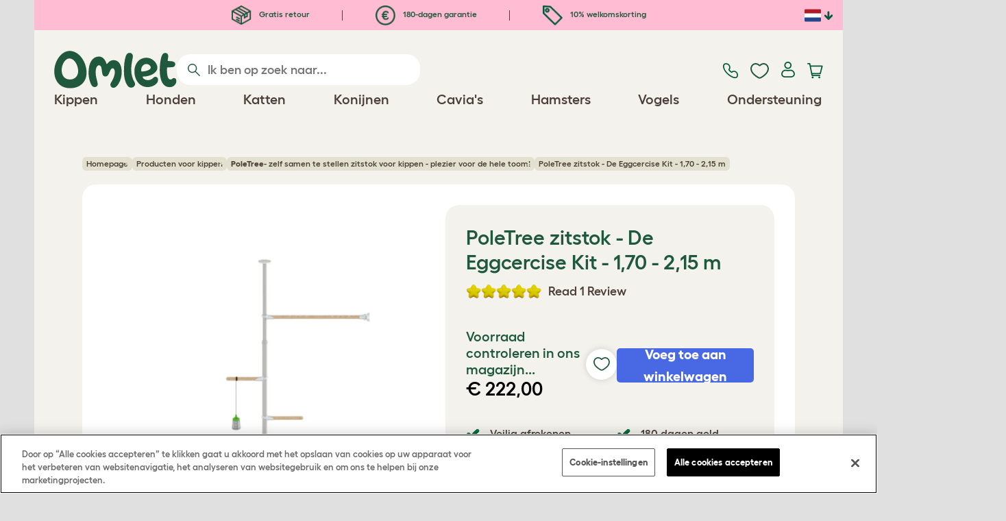

--- FILE ---
content_type: text/html; charset=utf-8
request_url: https://www.omlet.nl/shop/kippen_houden/veelzijdige-zitstok-voor-kippen/29010/poletree_zitstok_-_de_eggcercise_kit_-_1,70_-_2,15_m/
body_size: 22804
content:
<!DOCTYPE html>
  <html lang="nl"  class="cc-nl">

  <head>
    <script>if(navigator&&typeof navigator.userAgent=='string'){let ua=navigator.userAgent;if(ua.indexOf('FBAV')>-1||ua.indexOf('FBAN')>-1){if(typeof window.webkit=='undefined'){window.webkit={messageHandlers:new Proxy(window,{get(a,b,c){return {postMessage:_=>undefined}}})}}}}</script>
    <meta http-equiv="Content-Type" content="text/html; charset=UTF-8">

    <meta name="viewport" content="width=device-width,initial-scale=1">
    <meta name="Author" content="Omlet">
    <meta name="rating" content="General">
    <meta name="revisit" content="15 days">


    <link rel="icon" href="/favicon.ico">
    <link rel="apple-touch-icon" sizes="180x180" href="/assets/omlet/icons/apple-touch-icon.png">
    <link rel="icon" type="image/png" sizes="32x32" href="/assets/omlet/icons/favicon-32x32.png">
    <link rel="icon" type="image/png" sizes="16x16" href="/assets/omlet/icons/favicon-16x16.png">
    <link rel="manifest" href="/assets/omlet/icons/site.webmanifest">
    <link rel="mask-icon" href="/assets/omlet/icons/safari-pinned-tab.svg" color="#1f583c">
    <meta name="msapplication-TileColor" content="#1f583c">
    <meta name="theme-color" content="#ffffff">

    <!-- PRECONNECT - WARM CONNECTIONS -->

    <link href="https://static-forms.klaviyo.com" rel="preconnect dns-prefetch" crossorigin>
    <link href="https://static.klaviyo.com" rel="preconnect dns-prefetch" crossorigin>
    <link href="https://f.vimeocdn.com" rel="preconnect dns-prefetch" crossorigin>

    <link href="https://cdn-ukwest.onetrust.com" rel="preconnect dns-prefetch" crossorigin>
    <link href="https://www.googletagmanager.com" rel="preconnect dns-prefetch" crossorigin>
    <link href="https://js.sentry-cdn.com" rel="preconnect dns-prefetch" crossorigin>
    <link href="https://js.stripe.com" rel="preconnect dns-prefetch" crossorigin>
    <link href="https://connect.facebook.net" rel="preconnect dns-prefetch" crossorigin>

    <!-- DNS-PRECONNECT -->
    <link href="https://static-tracking.klaviyo.com" rel="dns-prefetch" crossorigin>
    <link href="https://se.monetate.net" rel="dns-prefetch" crossorigin>
    <link href="https://cdn.livechatinc.com" rel="dns-prefetch" crossorigin>

    	<link href="https://player.vimeo.com" rel="preconnect" crossorigin>
	<link href="https://youtube.com" rel="preconnect" crossorigin>

    
    
                    <meta name="robots" content="ALL">
        
                    <title>PoleTree zitstok - De Eggcercise Kit - 1,70 - 2,15 m | Omlet</title>
        
                    <meta name="description" content="Geef uw kippen een leuke en nieuwe manier om op stok te gaan met het veelzijdige PoleTree zitstoksysteem van Omlet.">
        
                    <meta name="keywords" content="kippen zitstok, paal zitrek voor kippen, kippenhok accessoires, kippenren accessoires, kippenhok, kippen zitstoksysteem, poletree kippen zitstoksysteem, pole tree zitstoksysteem, poletree, pole tree, houten zitsok, poletree houten zitstoksysteem voor kippen, hoender zitstok">
        
                    <link rel="canonical" href="https://www.omlet.nl/shop/kippen_houden/veelzijdige-zitstok-voor-kippen/29010/poletree_zitstok_-_de_eggcercise_kit_-_1,70_-_2,15_m/" >
        
        
        
    
    
    
          <link rel="stylesheet" type="text/css" href="/assets/bootstrap/css/bootstrap.min.css?s=31717">
          <link rel="stylesheet" type="text/css" href="/assets/omlet/css/layoutDefault/layoutDefault.css?s=31717">
          <link rel="stylesheet" type="text/css" href="/assets/omlet/css/ambassador/ambassador-modal.css?s=31717">
          <link rel="stylesheet" type="text/css" href="/assets/omlet/css/micro-templating/group.css?s=31717">
          <link rel="stylesheet" type="text/css" href="/assets/omlet/css/shop/shop.css?s=31717">
          <link rel="stylesheet" type="text/css" href="/assets/omlet/css/v6/molecules/omletVideoPlayer.css?s=31717">
          <link rel="stylesheet" type="text/css" href="/assets/omlet/css/common/images.css?s=31717">
          <link rel="stylesheet" type="text/css" href="/assets/omlet/css/shop/products/productPageSlider.css?s=31717">
    
            <link rel="preload" href="/assets/magnific/magnific-popup.min.css?s=31717" as="style" onload="this.onload=null;this.rel='stylesheet'">
        <noscript><link rel="stylesheet" href="/assets/magnific/magnific-popup.min.css?s=31717"></noscript>
    

    
            <script type="text/javascript" src="https://cdn-ukwest.onetrust.com/consent/cb2316db-c423-4acd-84a6-caa4aaf94da1/OtAutoBlock.js" ></script>
    <script src="https://cdn-ukwest.onetrust.com/scripttemplates/otSDKStub.js" data-document-language="true" type="text/javascript" charset="UTF-8" data-domain-script="cb2316db-c423-4acd-84a6-caa4aaf94da1" ></script>
    <script type="text/javascript">
    function OptanonWrapper() { }
    </script>
        
    <!-- Tippy workaround -->
    <!--[if lte IE 11]>
    <script src="https://polyfill.io/v3/polyfill.min.js?features=Array.prototype.find,Promise,Object.assign"></script>
    <![endif]-->

          <script src="/assets/jquery/jquery-3.6.0.min.js"  ></script>
          <script src="/assets/jquery/jquery.autocomplete.min.js"  defer ></script>
          <script src="/assets/omlet/js/common.min.js?s=31717"  defer ></script>
          <script src="/assets/omlet/js/vimeo/omlet-player.min.js?s=31717"  defer ></script>
    
    
    
    
                      <link rel="alternate" href="https://www.omlet.co.uk/shop/chicken_keeping/customisable-chicken-perch-poletree-uk/29010/poletree_chicken_perch_-_the_eggcercise_kit_-_1.70_-_2.15m/" hreflang="en-gb" />
              <link rel="alternate" href="https://www.omlet.us/shop/chicken_keeping/customizable-chicken-perch-poletree/29010/poletree_chicken_perch_-_the_eggcercise_kit_-_5.5-_7_ft./" hreflang="en-us" />
              <link rel="alternate" href="https://www.omlet.de/shop/hühnerzucht/poletree-huhnerstangen-system/29010/poletree_hühnerstangen_-_das_eggcercise_set_-_1,70_-_2,15m/" hreflang="de" />
              <link rel="alternate" href="https://www.omlet.fr/shop/elevage_des_poules/systeme-de-perchoir-poules-poletree/29010/perchoir_pour_poules_poletree_–_le_kit_exercice_–_1,70_-_2,15_m/" hreflang="fr" />
              <link rel="alternate" href="https://www.omlet.com.au/shop/chicken_keeping/customisable-chicken-perch-poletree/29010/pole_tree_chicken_perch_-_the_eggcercise_kit_-_1.70_-_2.15m/" hreflang="en-au" />
              <link rel="alternate" href="https://www.omlet.dk/shop/hoensehold/poletree-hønsetræ-med-siddepinde/29010/poletree_hønsetræ_med_siddepinde_-_motionspakken_-_1,70_til_2,15m/" hreflang="da-dk" />
              <link rel="alternate" href="https://www.omlet.ie/shop/chicken_keeping/customisable-chicken-perch-poletree/29010/poletree_chicken_perch_-_the_eggcercise_kit_-_1.70_-_2.15m/" hreflang="en-ie" />
              <link rel="alternate" href="https://www.omlet.it/shop/l_allevamento_delle_galline/personalizzabile-posatoio-per-galline-poletree/29010/poletree_posatoio_per_galline_-_kit_movimento_-_1.70_-_2.15m/" hreflang="it" />
              <link rel="alternate" href="https://www.omlet.nl/shop/kippen_houden/veelzijdige-zitstok-voor-kippen/29010/poletree_zitstok_-_de_eggcercise_kit_-_1,70_-_2,15_m/" hreflang="nl" />
              <link rel="alternate" href="https://www.omlet.se/shop/att_ha_hons/anpassningsbart-honstrad-med-sittpinnar-poletree/29010/poletree_hönsträd_med_sittpinnar_-_startpaket_eggcercise_-_1,70_-_2,15m/" hreflang="sv-se" />
              <link rel="alternate" href="https://www.omlet.co.uk/shop/chicken_keeping/customisable-chicken-perch-poletree-uk/29010/poletree_chicken_perch_-_the_eggcercise_kit_-_1.70_-_2.15m/" hreflang="x-default" />
          
                      <script type="application/ld+json">{"@context":"https:\/\/schema.org","@type":"Product","aggregateRating":{"@type":"AggregateRating","ratingCount":"1","bestRating":10,"worstRating":1,"ratingValue":"10.0000"},"brand":{"@type":"Brand","name":"Omlet"},"gtin13":"5055358830965","itemCondition":"NewCondition","releaseDate":"2021-08-09T14:50:01+0200","sku":"29010","name":"PoleTree zitstok - De Eggcercise Kit - 1,70 - 2,15 m","description":"Geef uw kippen een nieuwe manier om op stok te gaan met de innovatieve PoleTree zitstok van Omlet. Geschikt voor elke kippenren, kom nu meer te weten!","url":"https:\/\/www.omlet.nl\/shop\/kippen_houden\/veelzijdige-zitstok-voor-kippen\/29010\/poletree_zitstok_-_de_eggcercise_kit_-_1,70_-_2,15_m\/","image":["https:\/\/cdn.omlet.com\/images\/originals\/PoleTree_Configuration_2_Email.jpg"],"offers":[{"@type":"Offer","acceptedPaymentMethod":["https:\/\/purl.org\/goodrelations\/v1#PayPal","https:\/\/purl.org\/goodrelations\/v1#MasterCard","https:\/\/purl.org\/goodrelations\/v1#VISA"],"availability":"InStock","price":222,"priceCurrency":"EUR","url":"https:\/\/www.omlet.nl\/shop\/kippen_houden\/veelzijdige-zitstok-voor-kippen\/29010\/poletree_zitstok_-_de_eggcercise_kit_-_1,70_-_2,15_m\/","priceValidUntil":"2026-02-01","shippingDetails":{"@type":"OfferShippingDetails","shippingRate":{"@type":"MonetaryAmount","value":23.8,"currency":"EUR"},"shippingDestination":{"@type":"DefinedRegion","addressCountry":"NL"},"deliveryTime":{"@type":"ShippingDeliveryTime","handlingTime":{"@type":"QuantitativeValue","minValue":0,"maxValue":1,"unitCode":"DAY"},"transitTime":{"@type":"QuantitativeValue","minValue":1,"maxValue":3,"unitCode":"DAY"}}},"hasMerchantReturnPolicy":{"@type":"MerchantReturnPolicy","returnPolicyCategory":"https:\/\/schema.org\/MerchantReturnFiniteReturnWindow","applicableCountry":"NL","returnMethod":"https:\/\/schema.org\/ReturnByMail","returnFees":"https:\/\/schema.org\/FreeReturn","merchantReturnDays":180}}],"review":[{"@context":"https:\/\/schema.org","@type":"Review","author":{"@type":"Person","name":"Nick"},"datePublished":"2021-10-18","reviewBody":"We hebben dit zitstoksysteem opgezet met de bedoeling de kippen de komende wintermaanden bezig te houden. Het staat buiten kijf dat er zorg en aandacht is besteed aan het ontwerpen van een product voor huisdieren zoals dit. De kippen vinden de nieuwe toevoeging aan hun ren geweldig en vinden het duidelijk leuk de rest van de toom op de verschillende zitstokken in de gaten te houden! Super hoge kwaliteit, eenvoudig te monteren en geschikt voor de meeste kippenrennen.","name":"Indrukwekkend product!","reviewRating":{"@type":"Rating","bestRating":"10","ratingValue":"10","worstRating":"1"}}]}</script>
              <script type="application/ld+json">{"@context":"https:\/\/schema.org","@type":"BreadcrumbList","itemListElement":[{"@type":"ListItem","position":1,"item":{"@id":"\/","name":"Homepage"}},{"@type":"ListItem","position":2,"item":{"@id":"\/shop\/kippen_houden\/","name":"Producten voor kippen"}},{"@type":"ListItem","position":3,"item":{"@id":"\/shop\/kippen_houden\/veelzijdige-zitstok-voor-kippen\/","name":"<b>PoleTree<\/b> - zelf samen te stellen zitstok voor kippen -  plezier voor de hele toom!"}}]}</script>
              <script type="application/ld+json">{"@context":"https:\/\/schema.org\/","@type":"Organization","name":"Omlet","url":"https:\/\/www.omlet.nl","logo":"https:\/\/www.omlet.nl\/assets\/omlet\/images\/common\/omlet-logo-light-green.png","contactPoint":[{"@type":"ContactPoint","telephone":"+31 (0)85 888 3571","contactType":"customer service","areaServed":"NL"}],"sameAs":["https:\/\/www.instagram.com\/omlet_huisdieren\/","https:\/\/twitter.com\/OmletHuisdieren","https:\/\/www.facebook.com\/omlet.nl\/","https:\/\/www.youtube.com\/playlist?list=PLdNba2arG2w5nKssSv-9VHJdmluixbHN_","https:\/\/www.pinterest.co.uk\/omlethuisdieren\/"]}</script>
          
        <meta name="og:title" content="PoleTree zitstok - De Eggcercise Kit - 1,70 - 2,15 m" />
            <meta name="og:type" content="product" />
                <meta property="og:image" content="https://cdn.omlet.com/images/originals/PoleTree_Configuration_2_Email.jpg" />
                    <meta property="og:url" content="https://www.omlet.nl/shop/kippen_houden/veelzijdige-zitstok-voor-kippen/29010/poletree_zitstok_-_de_eggcercise_kit_-_1,70_-_2,15_m/" />
                <meta property="product:price:amount" content="222" />
        <meta property="product:price:currency" content="EUR " />
        <meta property="og:availability" content="InStock" />
    
    <meta name="twitter:card" content="summary_large_image" />
    <meta name="twitter:site" content="@omlet" />
    <meta name="twitter:title" content="PoleTree zitstok - De Eggcercise Kit - 1,70 - 2,15 m" />
            <meta property="twitter:image" content="https://cdn.omlet.com/images/originals/PoleTree_Configuration_2_Email.jpg" />
        
    <!-- HTML5 shim and Respond.js for IE8 support of HTML5 elements and media queries -->
    <!-- WARNING: Respond.js doesn't work if you view the page via file:// -->
    <!--[if lt IE 9]>
      <script src="/assets/html5shiv/html5shiv.min.js"></script>
      <script src="/assets/respond/respond.min.js"></script>
    <![endif]-->

    <meta name="msvalidate.01" content="19E828451AE6B907AE0340D88974182E" />

    
    
    
    
        <script type="text/javascript">
    var monetateT = new Date().getTime();
    (function() {
        var p = document.location.protocol;
        if (p == "http:" || p == "https:") {
            var m = document.createElement('script'); m.type = 'text/javascript'; m.async = true; m.src = "//se.monetate.net/js/2/a-ad2c8ce6/p/omlet.nl/custom.js";
            var s = document.getElementsByTagName('script')[0]; s.parentNode.insertBefore(m, s);
        }
    })();
    </script>
    <script>
        window.monetateQ = window.monetateQ || [];
        window.monetateQ.push([
            "setPageType",
            "PLP"
        ]);
    </script>

        

  </head>

          
  <body data-country="nl" class="" data-pagetype="">
    
    
	<div class="affiliate-link-bar">
<a href="#" id="affiliate-link-to-this-page-link"><span class="glyphicon glyphicon-link"></span>&nbsp;Link naar deze pagina</a>
<a rel="nofollow" href="/accounts/affiliate/" id="affiliate-stats-link"><span class="glyphicon glyphicon-stats"></span>&nbsp;Uw affiliate statistieken</a>

<div class="modal fade" id="affiliateLinkCodeModal" tabindex="-1" role="dialog" aria-labelledby="myModalLabel" aria-hidden="true">
    <div class="modal-dialog" style="text-align: left;">
    <div class="modal-content">
        <div class="modal-header">
        <h4 class="modal-title" id="affiliate-link-modal-label">HTML link code voor uw website</h4>
        </div>
        <div class="modal-body">
        <p><strong>1. Customise the link</strong></p>
        <p class="form-inline">Link tekst:&nbsp;&nbsp;<input data-cs-mask   id="affiliate-link-label" type="text" value="Link" class="form-control">&nbsp;&nbsp;- Preview:&nbsp;&nbsp<span id="affiliate-link-modal-preview" style="color: blue; text-decoration: underline;">Link</span></p>
        <p><strong>2. De code gebruiken:</strong> Deze link bevat uw affiliate code en kan overal worden geplaatst waar een normale <a> tag kan worden geplaatst</p>
        <textarea data-cs-mask   class="form-control" id="affiliate-link-modal-text-area"  rows="4"></textarea>
        </div>
        <div class="modal-footer">
        <button type="button" class="btn btn-default btn-default-grey" id="modal-select-html-button">Select HTML</button>
        <button type="button" class="btn btn-default btn-default-grey" id="modal-close-button" data-dismiss="modal">Close</button>
        </div>
    </div>
    </div>
</div>

</div>

	<a name="top"></a>

	

	<div class="container  bronze-product-page" id="container-main">
		<header class="container-header">
			<div class="info-bar">
    <div class="info-wrapper">
                <div class="item item--dsk info">
            <a href="https://www.omlet.nl/misc/returns/">
                                    <img height="29" width="29" src="https://cdn.omlet.com/images/catalog/2023/10/16/Shipping__returns.png" class="icon-img icon-img--dsk" loading="lazy" title="Verzending" alt="Verzendicoon">
                                Gratis retour
            </a>
        </div>
        <div class="item item--dsk rule"></div>                <div class="item item--dsk info">
            <a href="https://www.omlet.nl/misc/returns/">
                                    <img height="29" width="29" src="https://cdn.omlet.com/images/catalog/2023/10/17/180-day_guarantee_Euro.png" class="icon-img icon-img--dsk" loading="lazy" title="Retourneert pictogram" alt="Retourneert pictogram">
                                180-dagen garantie
            </a>
        </div>
        <div class="item item--dsk rule"></div>                <div class="item info">
            <a href="https://www.omlet.nl/misc/newsletter_signup/">
                                    <img height="29" width="29" src="https://cdn.omlet.com/images/catalog/2023/10/16/5_off_your_first_order.png" class="icon-img icon-img--dsk" loading="lazy" title="Discount-icoon" alt="Discount-icoon">
                                10% welkomskorting
            </a>
        </div>
                    </div>

    <div class="countries">
        <label for="countries" class="select-country">
            <img src="https://cdn.omlet.com/assets/omlet/images/layout/flag-nl.png" width="24" height="18" loading="lazy" class="selected-country-flag" title="Nederland" alt="Flag of Nederland ">
            <input type="checkbox" id="countries" class="country-dropdown"/>
            <div class="country-select-arrow"></div>
            <div class="country-selection">
                <a data-cc="au" href="https://www.omlet.com.au/shop/chicken_keeping/customisable-chicken-perch-poletree/29010/pole_tree_chicken_perch_-_the_eggcercise_kit_-_1.70_-_2.15m/" class="country-select">
                    <img src="https://cdn.omlet.com/assets/omlet/images/layout/flag-au.png" width="24" height="18" loading="lazy" title="Australië" alt="Flag of Australië">
                    AU
                </a>
                <a data-cc="dk" href="https://www.omlet.dk/shop/hoensehold/poletree-hønsetræ-med-siddepinde/29010/poletree_hønsetræ_med_siddepinde_-_motionspakken_-_1,70_til_2,15m/" class="country-select">
                    <img src="https://cdn.omlet.com/assets/omlet/images/layout/flag-dk.png" width="24" height="18" loading="lazy" title="Denemarken" alt="Flag of Denemarken">
                    DK
                </a>
                <a data-cc="fr" href="https://www.omlet.fr/shop/elevage_des_poules/systeme-de-perchoir-poules-poletree/29010/perchoir_pour_poules_poletree_–_le_kit_exercice_–_1,70_-_2,15_m/" class="country-select">
                    <img src="https://cdn.omlet.com/assets/omlet/images/layout/flag-fr.png" width="24" height="18" loading="lazy" title="Frankrijk" alt="Flag of Frankrijk">
                    FR
                </a>
                <a data-cc="de" href="https://www.omlet.de/shop/hühnerzucht/poletree-huhnerstangen-system/29010/poletree_hühnerstangen_-_das_eggcercise_set_-_1,70_-_2,15m/" class="country-select">
                    <img src="https://cdn.omlet.com/assets/omlet/images/layout/flag-de.png" width="24" height="18" loading="lazy" title="Duitsland" alt="Flag of Duitsland">
                    DE
                </a>
                <a data-cc="it" href="https://www.omlet.it/shop/l_allevamento_delle_galline/personalizzabile-posatoio-per-galline-poletree/29010/poletree_posatoio_per_galline_-_kit_movimento_-_1.70_-_2.15m/" class="country-select">
                    <img src="https://cdn.omlet.com/assets/omlet/images/layout/flag-it.png" width="24" height="18" loading="lazy" title="Italië" alt="Flag of Italië">
                    IT
                </a>
                <a data-cc="ie" href="https://www.omlet.ie/shop/chicken_keeping/customisable-chicken-perch-poletree/29010/poletree_chicken_perch_-_the_eggcercise_kit_-_1.70_-_2.15m/" class="country-select">
                    <img src="https://cdn.omlet.com/assets/omlet/images/layout/flag-ie.png" width="24" height="18" loading="lazy" title="Ierland" alt="Flag of Ierland">
                    IE
                </a>
                <a data-cc="nl" href="https://www.omlet.nl/shop/kippen_houden/veelzijdige-zitstok-voor-kippen/29010/poletree_zitstok_-_de_eggcercise_kit_-_1,70_-_2,15_m/" class="country-select">
                    <img src="https://cdn.omlet.com/assets/omlet/images/layout/flag-nl.png" width="24" height="18" loading="lazy" title="Nederland" alt="Flag of Nederland">
                    NL
                </a>
                <a data-cc="se" href="https://www.omlet.se/shop/att_ha_hons/anpassningsbart-honstrad-med-sittpinnar-poletree/29010/poletree_hönsträd_med_sittpinnar_-_startpaket_eggcercise_-_1,70_-_2,15m/" class="country-select">
                    <img src="https://cdn.omlet.com/assets/omlet/images/layout/flag-se.png" width="24" height="18" loading="lazy" title="Zweden" alt="Flag of Zweden">
                    SE
                </a>
                <a data-cc="gb" href="https://www.omlet.co.uk/shop/chicken_keeping/customisable-chicken-perch-poletree-uk/29010/poletree_chicken_perch_-_the_eggcercise_kit_-_1.70_-_2.15m/" class="country-select">
                    <img src="https://cdn.omlet.com/assets/omlet/images/layout/flag-gb.png" width="24" height="18" loading="lazy" title="Verenigd Koningkrijk" alt="Flag of Verenigd Koningkrijk">
                    UK
                </a>
                <a data-cc="us" href="https://www.omlet.us/shop/chicken_keeping/customizable-chicken-perch-poletree/29010/poletree_chicken_perch_-_the_eggcercise_kit_-_5.5-_7_ft./" class="country-select">
                    <img src="https://cdn.omlet.com/assets/omlet/images/layout/flag-us.png" width="24" height="18" loading="lazy" title="Verenigde Staten" alt="Flag of Verenigde Staten">
                    US
                </a>
            </div>
        </label>
    </div>

</div>

			<nav class="nav-container">
    <div class="nav-background"></div>
    <div class="nav-wrapper">
        <div class="item logo">
            <a href="/"><img src="https://cdn.omlet.com/assets/omlet/images/layout/omlet-logo.svg" width="85" height="35" class="nav-omlet-logo" title="Omlet" alt="Omlet logo"></a>
        </div>
        <div class="item search">
            <form class="form-inline form-search" method="post" action="/search/">
                <img src="https://cdn.omlet.com/assets/omlet/images/layout/search.svg" class="search-icon" width="18" height="18" loading="lazy" alt="Search icon">
                <input data-cs-mask   type="search" name="search" class="nav-search" placeholder="Ik ben op zoek naar..." value="" autocomplete="off">
            </form>
        </div>
        <div class="item quick-links">
            <div class="item contact js-contact">
                <a href="/support/">
                    <img src="https://cdn.omlet.com/assets/omlet/images/layout/contact-us.svg" width="22" height="23" loading="lazy" title="Contact us" alt="Contact us icon">
                </a>
            </div>
            <div class="item wishlist-nav">
                <a href="/wishlist/">
                    <img src="https://cdn.omlet.com/assets/omlet/images/layout/wishlist-nav.svg" width="27" height="23" loading="lazy" title="Wishlist" alt="Wishlist icon">
                </a>
            </div>
            <div class="item account">
                <label for="user-account" class="select-account">
                    <span class="js-user hidden">
                        <img src="https://cdn.omlet.com/assets/omlet/images/layout/account-active.svg" width="20" height="23" loading="lazy" title="Account" alt="Account icon">
                        <span class="user-name">Welkom, <span data-cs-mask class="js-user-name"></span></span>
                        <input type="checkbox" id="user-account" class="country-dropdown"/>
                        <div class="account-options">
                            <a rel="nofollow" href="/accounts/" class="item">Account</a>
                            <a rel="nofollow" href="/accounts/signout/" class="item">Uitloggen</a>
                        </div>
                    </span>
                    <span class="js-guest">
                        <a rel="nofollow" href="/accounts/signin/" class="item">
                            <img src="https://cdn.omlet.com/assets/omlet/images/layout/account-inactive.svg" width="20" height="23" loading="lazy" title="Account" alt="Account icon">
                        </a>
                    </span>
                </label>
            </div>
            <div class="item basket">
                <a href="/basket/">
                    <img src="https://cdn.omlet.com/assets/omlet/images/layout/cart.svg" width="23" height="23" loading="lazy" title="Winkelmandje" alt="Winkelmandje">
                    <div class="cart-items js-cart-qty hidden"></div>
                </a>
            </div>
        </div>
        <div class="item nav-items">
            <img src="https://cdn.omlet.com/assets/omlet/images/layout/mobile-menu.svg" class="nav-burger-menu js-nav-click" width="28" height="22" loading="lazy" title="Menu" alt="Menu">
                        <div class="nav">
                <div class="nav-item nav-item--mobile">
                    <div class="nav-mobile-close">
                        <svg class="glyph-mobile js-nav-mobile" xmlns="http://www.w3.org/2000/svg" viewBox="0 0 22 22" width="20" height="20" fill="none"><path fill="#1F583C" stroke="#1F583C" stroke-width=".5" d="M4.9 20.538a2.43 2.43 0 0 1-3.438-3.437L17.1 1.46A2.43 2.43 0 1 1 20.538 4.9L4.9 20.54Z"/><path fill="#1F583C" stroke="#1F583C" stroke-width=".5" d="M20.538 17.1a2.43 2.43 0 0 1-3.437 3.438L1.46 4.9A2.43 2.43 0 0 1 4.9 1.462L20.54 17.1Z"/></svg>
                    </div>
                    <div class="nav-link js-mobile-nav-link"></div>
                </div>
                                                            <div class="nav-item  ">
                            <a href="/shop/kippen_houden/" class="nav-link js-link "  data-label="Kippen">
                                                                <span class="nav-link-mobile-image">
                                    <picture  data-image-id="599866594" data-mobile-image-id="" class=""  >
	<source srcset="https://cdn.omlet.com/images/cache/32/32/90/chicken-pose-2-right-300x300.webp 1x, https://cdn.omlet.com/images/cache/64/64/90/chicken-pose-2-right-300x300.webp 2x" type="image/webp" />
	<source srcset="https://cdn.omlet.com/images/cache/32/32/chicken-pose-2-right-300x300.png 1x, https://cdn.omlet.com/images/cache/64/64/chicken-pose-2-right-300x300.png 2x" type="image/png" />
	<img   title="" loading="lazy" src="https://cdn.omlet.com/images/cache/32/32/chicken-pose-2-right-300x300.png" alt="" class="aspect-ratio-narrower-xs aspect-ratio-narrower-sm aspect-ratio-narrower-md aspect-ratio-narrower-lg"   />	</picture>
                                </span>
                                                                <span class="">Kippen</span>
                                                            </a>
                                                            <div class="subnav-wrapper">
                                    <div class="subnav-container has-image">
                                        <div class="subnav-column">
                                            <div class="subnav-section">
                                                                                                
                                                                                                                                                                        <div class="subnav-section-title  nav-heading-first   ">
                                                                <a href="/kippenhokken/">
                                                                    <span class=" hidden-mobile ">Eglu Kippenhokken</span>
                                                                                                                                            <span class="hidden-desktop">Eglu Kippenhokken</span>
                                                                                                                                    </a>
                                                            </div>
                                                                                                                                                                        
                                                
                                                                                                                                                                        <a href="/eglu-pro-kippenhok/" class="nav-a   ">
                                                                <span class=" hidden-mobile ">Eglu Pro - 10 grote kippen</span>
                                                                                                                                    <span class="hidden-desktop">Eglu Pro - 10 grote kippen</span>
                                                                                                                            </a>
                                                                                                            
                                                
                                                                                                                                                                        <a href="/shop/kippen_houden/eglu-cube-kippenhok-met-ren/" class="nav-a   ">
                                                                <span class=" hidden-mobile ">Eglu Cube - 6 grote kippen</span>
                                                                                                                                    <span class="hidden-desktop">Eglu Cube - 6 grote kippen</span>
                                                                                                                            </a>
                                                                                                            
                                                
                                                                                                                                                                        <a href="/shop/kippen_houden/eglu-go-up-verhoogd-kippenhok/" class="nav-a   ">
                                                                <span class=" hidden-mobile ">Eglu Go Up - 3 grote kippen</span>
                                                                                                                                    <span class="hidden-desktop">Eglu Go Up - 3 grote kippen</span>
                                                                                                                            </a>
                                                                                                            
                                                
                                                                                                                                                                        <a href="/shop/kippen_houden/eglu_go_kippenhok/" class="nav-a   ">
                                                                <span class=" hidden-mobile ">Eglu Go - 3 grote kippen</span>
                                                                                                                                    <span class="hidden-desktop">Eglu Go - 3 grote kippen</span>
                                                                                                                            </a>
                                                                                                            
                                                
                                                                                                                                                                        <a href="/shop/kippen_houden/eglu_kippenhok_bescherming_tegen_weersinvloeden/" class="nav-a   ">
                                                                <span class=" hidden-mobile ">Dekzeilen voor Eglu</span>
                                                                                                                                    <span class="hidden-desktop">Dekzeilen voor Eglu</span>
                                                                                                                            </a>
                                                                                                            
                                                
                                                                                                                                                                        <a href="/eglu-kippenhokaccessoires/" class="nav-a   ">
                                                                <span class=" hidden-mobile ">Accessoires voor Eglu</span>
                                                                                                                                    <span class="hidden-desktop">Accessoires voor Eglu</span>
                                                                                                                            </a>
                                                                                                            
                                                                                            </div>
                                                                                            <picture  data-image-id="599866594" data-mobile-image-id="" class="subnav-image"  >
	<source srcset="https://cdn.omlet.com/images/cache/150/150/90/chicken-pose-2-right-300x300.webp 1x" type="image/webp" />
	<source srcset="https://cdn.omlet.com/images/cache/150/150/chicken-pose-2-right-300x300.png 1x" type="image/png" />
	<img   title="" loading="lazy" src="https://cdn.omlet.com/images/cache/150/150/chicken-pose-2-right-300x300.png" alt="" class="aspect-ratio-narrower-xs aspect-ratio-narrower-sm aspect-ratio-narrower-md aspect-ratio-narrower-lg"   />	</picture>
                                                                                    </div>
                                        <div class="subnav-column">
                                            <div class="subnav-section">
                                                                                                
                                                                                                                                                                        <div class="subnav-section-title  nav-heading-first   ">
                                                                <a href="/shop/kippen_houden/slimme-automatische-kippenhok-deuropeners/">
                                                                    <span class=" hidden-mobile ">Autodoor</span>
                                                                                                                                            <span class="hidden-desktop">Autodoor</span>
                                                                                                                                    </a>
                                                            </div>
                                                                                                                                                                        
                                                
                                                                                                                                                                        <a href="/slimme-automatische-deuropener-voor-kippenhok/" class="nav-a   ">
                                                                <span class=" hidden-mobile ">Slimme Automatische Kippenhokdeur</span>
                                                                                                                                    <span class="hidden-desktop">Slimme Automatische Kippenhokdeur</span>
                                                                                                                            </a>
                                                                                                            
                                                
                                                                                                                                                                        <a href="/shop/kippen_houden/slimme-autodoor-voor-eglu-go-kippenhokken/" class="nav-a   ">
                                                                <span class=" hidden-mobile ">Slimme Autodoor voor Eglu Go</span>
                                                                                                                                    <span class="hidden-desktop">Slimme Autodoor voor Eglu Go</span>
                                                                                                                            </a>
                                                                                                            
                                                
                                                                                                                                                                        <a href="/shop/kippen_houden/autodoor_montagesets_accessoires/" class="nav-a   ">
                                                                <span class=" hidden-mobile ">Autodoor accessoires</span>
                                                                                                                                    <span class="hidden-desktop">Autodoor accessoires</span>
                                                                                                                            </a>
                                                                                                            
                                                
                                                                                                                                                                        <a href="/shop/kippen_houden/voeder_en_drinkbakken/" class="nav-a  nav-heading   ">
                                                                <span class=" hidden-mobile ">Voer- en drinkbakken</span>
                                                                                                                                    <span class="hidden-desktop">Voer- en drinkbakken</span>
                                                                                                                            </a>
                                                                                                            
                                                
                                                                                                                                                                        <a href="/kippenwaterbakken/geïsoleerde-waterbak-voor-kippen/" class="nav-a   ">
                                                                <span class=" hidden-mobile ">NIEUWE geïsoleerde kippenwaterbak</span>
                                                                                                                                    <span class="hidden-desktop">NIEUWE geïsoleerde kippenwaterbak</span>
                                                                                                                            </a>
                                                                                                            
                                                                                            </div>
                                        </div>
                                        <div class="subnav-column">
                                            <div class="subnav-section">
                                                                                                
                                                                                                                                                                        <div class="subnav-section-title  nav-heading-first   ">
                                                                <a href="/kippenrennen/">
                                                                    <span class=" hidden-mobile ">Kippenrennen &amp; Afrastering</span>
                                                                                                                                            <span class="hidden-desktop">Kippenrennen &amp; Afrastering</span>
                                                                                                                                    </a>
                                                            </div>
                                                                                                                                                                        
                                                
                                                                                                                                                                        <a href="/shop/kippen_houden/Inloopren_voor_kippen/" class="nav-a   ">
                                                                <span class=" hidden-mobile ">Inloopren voor kippen</span>
                                                                                                                                    <span class="hidden-desktop">Inloopren voor kippen</span>
                                                                                                                            </a>
                                                                                                            
                                                
                                                                                                                                                                        <a href="/shop/kippen_houden/omlet_afrastering_voor_kippen/" class="nav-a   ">
                                                                <span class=" hidden-mobile ">Afrastering voor kippen</span>
                                                                                                                                    <span class="hidden-desktop">Afrastering voor kippen</span>
                                                                                                                            </a>
                                                                                                            
                                                
                                                                                                                                                                        <a href="/shop/kippen_houden/uitbreiding_voor_de_inloopren_voor_kippen/" class="nav-a   ">
                                                                <span class=" hidden-mobile ">Uitbreidingen voor Eglu Kippenren</span>
                                                                                                                                    <span class="hidden-desktop">Uitbreidingen voor Eglu Kippenren</span>
                                                                                                                            </a>
                                                                                                            
                                                
                                                                                                                                                                        <a href="/rendekzeilen/" class="nav-a  nav-heading   ">
                                                                <span class=" hidden-mobile ">Weerbescherming</span>
                                                                                                                                    <span class="hidden-desktop">Weerbescherming</span>
                                                                                                                            </a>
                                                                                                            
                                                
                                                                                                                                                                        <a href="/shop/kippen_houden/dekzeilen_voor_de_inloopren/" class="nav-a   ">
                                                                <span class=" hidden-mobile ">Dekzeilen voor Inloopren</span>
                                                                                                                                    <span class="hidden-desktop">Dekzeilen voor Inloopren</span>
                                                                                                                            </a>
                                                                                                            
                                                
                                                                                                                                                                        <a href="/shop/kippen_houden/eglu_kippenhok_bescherming_tegen_weersinvloeden/" class="nav-a   ">
                                                                <span class=" hidden-mobile ">Dekzeilen voor Eglu</span>
                                                                                                                                    <span class="hidden-desktop">Dekzeilen voor Eglu</span>
                                                                                                                            </a>
                                                                                                            
                                                
                                                                                                                                                                        <a href="/shop/kippen_houden/eglu_bescherming_tegen_extreme_kou/" class="nav-a   ">
                                                                <span class=" hidden-mobile ">Dekens voor Eglu</span>
                                                                                                                                    <span class="hidden-desktop">Dekens voor Eglu</span>
                                                                                                                            </a>
                                                                                                            
                                                                                            </div>
                                        </div>
                                                                                    <div class="subnav-column">
                                                <div class="subnav-section">
                                                                                                        
                                                                                                                                                                                    <div class="subnav-section-title  nav-heading-first   ">
                                                                    <a href="/kippenspeelgoed-en-zitstokken/">
                                                                        <span class=" hidden-mobile ">Speelgoed &amp; Zitstokken</span>
                                                                                                                                                    <span class="hidden-desktop">Speelgoed &amp; Zitstokken</span>
                                                                                                                                            </a>
                                                                </div>
                                                                                                                                                                                    
                                                    
                                                                                                                                                                                    <a href="/shop/kippen_houden/kippen_peck_toy/23154/pendant_peck_toy/" class="nav-a    ">
                                                                    <span class=" hidden-mobile ">Peck Toy</span>
                                                                                                                                            <span class="hidden-desktop">Peck Toy</span>
                                                                                                                                    </a>
                                                                                                                    
                                                    
                                                                                                                                                                                    <a href="/shop/kippen_houden/zitstok_voor_kippen/" class="nav-a    ">
                                                                    <span class=" hidden-mobile ">Zitstokken</span>
                                                                                                                                            <span class="hidden-desktop">Zitstokken</span>
                                                                                                                                    </a>
                                                                                                                    
                                                    
                                                                                                                                                                                    <a href="/shop/kippen_houden/caddi_snackhouder_voor_kippen/" class="nav-a    ">
                                                                    <span class=" hidden-mobile ">Caddi Snackhouder</span>
                                                                                                                                            <span class="hidden-desktop">Caddi Snackhouder</span>
                                                                                                                                    </a>
                                                                                                                    
                                                    
                                                                                                                                                                                    <a href="/shop/kippen_houden/de_chicken_swing/19477/de_chicken_swing_kippenschommel/" class="nav-a    ">
                                                                    <span class=" hidden-mobile ">Kippenschommel</span>
                                                                                                                                            <span class="hidden-desktop">Kippenschommel</span>
                                                                                                                                    </a>
                                                                                                                    
                                                    
                                                                                                                                                                                    <a href="/shop/kippen_houden/vrijstaande-zitstok-voor-kippen/" class="nav-a    ">
                                                                    <span class=" hidden-mobile ">Vrijstaande Zitstok</span>
                                                                                                                                            <span class="hidden-desktop">Vrijstaande Zitstok</span>
                                                                                                                                    </a>
                                                                                                                    
                                                    
                                                                                                                                                                                    <a href="/shop/kippen_houden/veelzijdige-zitstok-voor-kippen/" class="nav-a    ">
                                                                    <span class=" hidden-mobile ">Aanpasbare Zitstok</span>
                                                                                                                                            <span class="hidden-desktop">Aanpasbare Zitstok</span>
                                                                                                                                    </a>
                                                                                                                    
                                                    
                                                        
                                                    
                                                                                                                                                                                    <a href="/shop/kippen_houden/" class="nav-a     nav-a--base ">
                                                                    <span class=" hidden-mobile ">Bekijk alle producten voor kippen</span>
                                                                                                                                            <span class="hidden-desktop">Bekijk alle producten voor kippen</span>
                                                                                                                                    </a>
                                                                                                                    
                                                                                                    </div>
                                            </div>
                                                                            </div>
                                </div>
                                                    </div>
                                                                                <div class="nav-item  ">
                            <a href="/shop/honden/" class="nav-link js-link "  data-label="Honden">
                                                                <span class="nav-link-mobile-image">
                                    <picture  data-image-id="599866600" data-mobile-image-id="" class=""  >
	<source srcset="https://cdn.omlet.com/images/cache/32/32/90/dog-pose-2-ball-300x300.webp 1x, https://cdn.omlet.com/images/cache/64/64/90/dog-pose-2-ball-300x300.webp 2x" type="image/webp" />
	<source srcset="https://cdn.omlet.com/images/cache/32/32/dog-pose-2-ball-300x300.png 1x, https://cdn.omlet.com/images/cache/64/64/dog-pose-2-ball-300x300.png 2x" type="image/png" />
	<img   title="" loading="lazy" src="https://cdn.omlet.com/images/cache/32/32/dog-pose-2-ball-300x300.png" alt="" class="aspect-ratio-narrower-xs aspect-ratio-narrower-sm aspect-ratio-narrower-md aspect-ratio-narrower-lg"   />	</picture>
                                </span>
                                                                <span class="">Honden</span>
                                                            </a>
                                                            <div class="subnav-wrapper">
                                    <div class="subnav-container has-image">
                                        <div class="subnav-column">
                                            <div class="subnav-section">
                                                                                                
                                                                                                                                                                        <div class="subnav-section-title  nav-heading-first   ">
                                                                <a href="/hondenmanden/">
                                                                    <span class=" hidden-mobile ">Hondenmanden op maat</span>
                                                                                                                                            <span class="hidden-desktop">Hondenmanden op maat</span>
                                                                                                                                    </a>
                                                            </div>
                                                                                                                                                                        
                                                
                                                                                                                                                                        <a href="/grote-hondenmanden/" class="nav-a   ">
                                                                <span class=" hidden-mobile ">Grote hondenmanden (84 cm x 51 cm)</span>
                                                                                                                                    <span class="hidden-desktop">Grote hondenmanden (84 cm x 51 cm)</span>
                                                                                                                            </a>
                                                                                                            
                                                
                                                                                                                                                                        <a href="/medium-hondenmanden/" class="nav-a   ">
                                                                <span class=" hidden-mobile ">Medium hondenmanden (74 cm x 43 cm)</span>
                                                                                                                                    <span class="hidden-desktop">Medium hondenmanden (74 cm x 43 cm)</span>
                                                                                                                            </a>
                                                                                                            
                                                
                                                                                                                                                                        <a href="/kleine-hondenmanden/" class="nav-a   ">
                                                                <span class=" hidden-mobile ">Kleine hondenmanden (53 cm x 41 cm)</span>
                                                                                                                                    <span class="hidden-desktop">Kleine hondenmanden (53 cm x 41 cm)</span>
                                                                                                                            </a>
                                                                                                            
                                                
                                                                                                                                                                        <a href="/hondenmanden/" class="nav-a   ">
                                                                <span class=" hidden-mobile ">Alle hondenmanden</span>
                                                                                                                                    <span class="hidden-desktop">Alle hondenmanden</span>
                                                                                                                            </a>
                                                                                                            
                                                                                            </div>
                                                                                            <picture  data-image-id="599866600" data-mobile-image-id="" class="subnav-image"  >
	<source srcset="https://cdn.omlet.com/images/cache/150/150/90/dog-pose-2-ball-300x300.webp 1x" type="image/webp" />
	<source srcset="https://cdn.omlet.com/images/cache/150/150/dog-pose-2-ball-300x300.png 1x" type="image/png" />
	<img   title="" loading="lazy" src="https://cdn.omlet.com/images/cache/150/150/dog-pose-2-ball-300x300.png" alt="" class="aspect-ratio-narrower-xs aspect-ratio-narrower-sm aspect-ratio-narrower-md aspect-ratio-narrower-lg"   />	</picture>
                                                                                    </div>
                                        <div class="subnav-column">
                                            <div class="subnav-section">
                                                                                                
                                                                                                                                                                        <div class="subnav-section-title  nav-heading-first   ">
                                                                <a href="/hondenmanden/">
                                                                    <span class=" hidden-mobile ">Hondenmanden op type</span>
                                                                                                                                            <span class="hidden-desktop">Hondenmanden op type</span>
                                                                                                                                    </a>
                                                            </div>
                                                                                                                                                                        
                                                
                                                                                                                                                                        <a href="/shop/honden/traagschuim-bolsterbed-voor-honden/" class="nav-a   ">
                                                                <span class=" hidden-mobile ">Bolsterbed voor honden</span>
                                                                                                                                    <span class="hidden-desktop">Bolsterbed voor honden</span>
                                                                                                                            </a>
                                                                                                            
                                                
                                                                                                                                                                        <a href="/shop/honden/hondenmanden-topology/" class="nav-a   ">
                                                                <span class=" hidden-mobile ">Topology hondenmanden</span>
                                                                                                                                    <span class="hidden-desktop">Topology hondenmanden</span>
                                                                                                                            </a>
                                                                                                            
                                                
                                                                                                                                                                        <a href="/hondennest/" class="nav-a   ">
                                                                <span class=" hidden-mobile ">Hondennesten</span>
                                                                                                                                    <span class="hidden-desktop">Hondennesten</span>
                                                                                                                            </a>
                                                                                                            
                                                
                                                                                                                                                                        <a href="/hondenkussen/" class="nav-a   ">
                                                                <span class=" hidden-mobile ">Hondenkussens</span>
                                                                                                                                    <span class="hidden-desktop">Hondenkussens</span>
                                                                                                                            </a>
                                                                                                            
                                                
                                                                                                                                                                        <a href="/hondenmanden/" class="nav-a   ">
                                                                <span class=" hidden-mobile ">Alle hondenmanden</span>
                                                                                                                                    <span class="hidden-desktop">Alle hondenmanden</span>
                                                                                                                            </a>
                                                                                                            
                                                                                            </div>
                                        </div>
                                        <div class="subnav-column">
                                            <div class="subnav-section">
                                                                                                
                                                                                                                                                                        <div class="subnav-section-title  nav-heading-first   ">
                                                                <a href="/hondenbenches/">
                                                                    <span class=" hidden-mobile ">Hondenbenches</span>
                                                                                                                                            <span class="hidden-desktop">Hondenbenches</span>
                                                                                                                                    </a>
                                                            </div>
                                                                                                                                                                        
                                                
                                                                                                                                                                        <a href="/grote-hondenbenches/" class="nav-a   ">
                                                                <span class=" hidden-mobile ">Groot (91 cm x 56 cm x 64 cm)</span>
                                                                                                                                    <span class="hidden-desktop">Groot (91 cm x 56 cm x 64 cm)</span>
                                                                                                                            </a>
                                                                                                            
                                                
                                                                                                                                                                        <a href="/kleine-hondenbenches/" class="nav-a   ">
                                                                <span class=" hidden-mobile ">Klein (61 cm x 46 cm x 48 cm)</span>
                                                                                                                                    <span class="hidden-desktop">Klein (61 cm x 46 cm x 48 cm)</span>
                                                                                                                            </a>
                                                                                                            
                                                
                                                                                                                                                                        <a href="/hondenbenches/" class="nav-a   ">
                                                                <span class=" hidden-mobile ">Alle hondenbenches</span>
                                                                                                                                    <span class="hidden-desktop">Alle hondenbenches</span>
                                                                                                                            </a>
                                                                                                            
                                                                                            </div>
                                        </div>
                                                                                    <div class="subnav-column">
                                                <div class="subnav-section">
                                                                                                        
                                                                                                                                                                                    <div class="subnav-section-title  nav-heading-first   ">
                                                                    <a href="/shop/honden/">
                                                                        <span class=" hidden-mobile ">Accessoires</span>
                                                                                                                                                    <span class="hidden-desktop">Accessoires</span>
                                                                                                                                            </a>
                                                                </div>
                                                                                                                                                                                    
                                                    
                                                                                                                                                                                    <a href="/shop/honden/Honden_voer_en_drinkbakken/" class="nav-a    ">
                                                                    <span class=" hidden-mobile ">Voer- en drinkbakken</span>
                                                                                                                                            <span class="hidden-desktop">Voer- en drinkbakken</span>
                                                                                                                                    </a>
                                                                                                                    
                                                    
                                                                                                                                                                                    <a href="/shop/honden/hondendekens/" class="nav-a    ">
                                                                    <span class=" hidden-mobile ">Hondendekens</span>
                                                                                                                                            <span class="hidden-desktop">Hondendekens</span>
                                                                                                                                    </a>
                                                                                                                    
                                                    
                                                                                                                                                                                    <a href="/shop/honden/traagschuim-honden-bolsterbed-extra-hoezen/" class="nav-a    ">
                                                                    <span class=" hidden-mobile ">Hoezen voor hondenmand</span>
                                                                                                                                            <span class="hidden-desktop">Hoezen voor hondenmand</span>
                                                                                                                                    </a>
                                                                                                                    
                                                    
                                                        
                                                    
                                                                                                                                                                                    <a href="/shop/honden/" class="nav-a     nav-a--base ">
                                                                    <span class=" hidden-mobile ">Bekijk alle producten voor honden</span>
                                                                                                                                            <span class="hidden-desktop">Bekijk alle producten voor honden</span>
                                                                                                                                    </a>
                                                                                                                    
                                                                                                    </div>
                                            </div>
                                                                            </div>
                                </div>
                                                    </div>
                                                                                <div class="nav-item  ">
                            <a href="/shop/producten_voor_uw_kat/" class="nav-link js-link "  data-label="Katten">
                                                                <span class="nav-link-mobile-image">
                                    <picture  data-image-id="599866599" data-mobile-image-id="" class=""  >
	<source srcset="https://cdn.omlet.com/images/cache/32/32/90/cat-pose-2-300x300.webp 1x, https://cdn.omlet.com/images/cache/64/64/90/cat-pose-2-300x300.webp 2x" type="image/webp" />
	<source srcset="https://cdn.omlet.com/images/cache/32/32/cat-pose-2-300x300.png 1x, https://cdn.omlet.com/images/cache/64/64/cat-pose-2-300x300.png 2x" type="image/png" />
	<img   title="" loading="lazy" src="https://cdn.omlet.com/images/cache/32/32/cat-pose-2-300x300.png" alt="" class="aspect-ratio-narrower-xs aspect-ratio-narrower-sm aspect-ratio-narrower-md aspect-ratio-narrower-lg"   />	</picture>
                                </span>
                                                                <span class="">Katten</span>
                                                            </a>
                                                            <div class="subnav-wrapper">
                                    <div class="subnav-container has-image">
                                        <div class="subnav-column">
                                            <div class="subnav-section">
                                                                                                
                                                                                                                                                                        <div class="subnav-section-title  nav-heading-first   ">
                                                                <a href="/kattenverblijven-voor-buiten/">
                                                                    <span class=" hidden-mobile ">Kattenverblijf- en Rennen</span>
                                                                                                                                            <span class="hidden-desktop">Kattenverblijf- en Rennen</span>
                                                                                                                                    </a>
                                                            </div>
                                                                                                                                                                        
                                                
                                                                                                                                                                        <a href="/shop/producten_voor_uw_kat/kattenren-voor-buiten/" class="nav-a   ">
                                                                <span class=" hidden-mobile ">Catio Outdoor Kattenren</span>
                                                                                                                                    <span class="hidden-desktop">Catio Outdoor Kattenren</span>
                                                                                                                            </a>
                                                                                                            
                                                
                                                                                                                                                                        <a href="/catio-tunnels/" class="nav-a   ">
                                                                <span class=" hidden-mobile ">Catio Tunnels</span>
                                                                                                                                    <span class="hidden-desktop">Catio Tunnels</span>
                                                                                                                            </a>
                                                                                                            
                                                
                                                                                                                                                                        <a href="/shop/producten_voor_uw_kat/balkon_kattenren/" class="nav-a   ">
                                                                <span class=" hidden-mobile ">Balkonren voor Katten</span>
                                                                                                                                    <span class="hidden-desktop">Balkonren voor Katten</span>
                                                                                                                            </a>
                                                                                                            
                                                
                                                                                                                                                                        <a href="/shop/producten_voor_uw_kat/kattenverblijven-voor-buiten-accessoires/" class="nav-a   ">
                                                                <span class=" hidden-mobile ">Accessoires voor Kattenren</span>
                                                                                                                                    <span class="hidden-desktop">Accessoires voor Kattenren</span>
                                                                                                                            </a>
                                                                                                            
                                                
                                                                                                                                                                        <a href="/shop/producten_voor_uw_kat/kattenren-verlengstukken/" class="nav-a   ">
                                                                <span class=" hidden-mobile ">Uitbreidingen voor Kattenren</span>
                                                                                                                                    <span class="hidden-desktop">Uitbreidingen voor Kattenren</span>
                                                                                                                            </a>
                                                                                                            
                                                
                                                                                                                                                                        <a href="/shop/producten_voor_uw_kat/outdoor-dekzeilen-voor-kattenren/" class="nav-a   ">
                                                                <span class=" hidden-mobile ">Dekzeilen voor Kattenren</span>
                                                                                                                                    <span class="hidden-desktop">Dekzeilen voor Kattenren</span>
                                                                                                                            </a>
                                                                                                            
                                                                                            </div>
                                                                                            <picture  data-image-id="599866599" data-mobile-image-id="" class="subnav-image"  >
	<source srcset="https://cdn.omlet.com/images/cache/150/150/90/cat-pose-2-300x300.webp 1x" type="image/webp" />
	<source srcset="https://cdn.omlet.com/images/cache/150/150/cat-pose-2-300x300.png 1x" type="image/png" />
	<img   title="" loading="lazy" src="https://cdn.omlet.com/images/cache/150/150/cat-pose-2-300x300.png" alt="" class="aspect-ratio-narrower-xs aspect-ratio-narrower-sm aspect-ratio-narrower-md aspect-ratio-narrower-lg"   />	</picture>
                                                                                    </div>
                                        <div class="subnav-column">
                                            <div class="subnav-section">
                                                                                                
                                                                                                                                                                        <div class="subnav-section-title  nav-heading-first   ">
                                                                <a href="/krabpalen-voor-katten/">
                                                                    <span class=" hidden-mobile ">Krabpalen &amp; Klimbomen</span>
                                                                                                                                            <span class="hidden-desktop">Krabpalen &amp; Klimbomen</span>
                                                                                                                                    </a>
                                                            </div>
                                                                                                                                                                        
                                                
                                                                                                                                                                        <a href="/shop/producten_voor_uw_kat/freestyle-vloer-tot-plafond-kattentoren/" class="nav-a   ">
                                                                <span class=" hidden-mobile ">Indoor Klimboom</span>
                                                                                                                                    <span class="hidden-desktop">Indoor Klimboom</span>
                                                                                                                            </a>
                                                                                                            
                                                
                                                                                                                                                                        <a href="/shop/producten_voor_uw_kat/outdoor-freestyle-kattenpaal/" class="nav-a   ">
                                                                <span class=" hidden-mobile ">Outdoor Klimboom</span>
                                                                                                                                    <span class="hidden-desktop">Outdoor Klimboom</span>
                                                                                                                            </a>
                                                                                                            
                                                
                                                                                                                                                                        <a href="/switch-lichtgevende-krabpaal/" class="nav-a   ">
                                                                <span class=" hidden-mobile ">LED krabpaal</span>
                                                                                                                                    <span class="hidden-desktop">LED krabpaal</span>
                                                                                                                            </a>
                                                                                                            
                                                
                                                                                                                                                                        <a href="/freestyle-klimboom-accessoires-indoor/" class="nav-a  nav-heading   ">
                                                                <span class="">Accessoires</span>
                                                                                                                            </a>
                                                                                                            
                                                
                                                                                                                                                                        <a href="/freestyle-klimboom-accessoires-indoor/" class="nav-a   ">
                                                                <span class="">Accessoires voor Indoor Klimboom</span>
                                                                                                                            </a>
                                                                                                            
                                                
                                                                                                                                                                        <a href="/freestyle-klimboom-accessoires-outdoor/" class="nav-a   ">
                                                                <span class="">Accessoires voor Outdoor Klimboom</span>
                                                                                                                            </a>
                                                                                                            
                                                                                            </div>
                                        </div>
                                        <div class="subnav-column">
                                            <div class="subnav-section">
                                                                                                
                                                                                                                                                                        <div class="subnav-section-title  nav-heading-first   ">
                                                                <a href="/manden-voor-katten/">
                                                                    <span class=" hidden-mobile ">Kattenmanden</span>
                                                                                                                                            <span class="hidden-desktop">Kattenmanden</span>
                                                                                                                                    </a>
                                                            </div>
                                                                                                                                                                        
                                                
                                                                                                                                                                        <a href="/shop/producten_voor_uw_kat/donut-kattenmand/" class="nav-a   ">
                                                                <span class=" hidden-mobile ">Donutmanden</span>
                                                                                                                                    <span class="hidden-desktop">Donutmanden</span>
                                                                                                                            </a>
                                                                                                            
                                                
                                                                                                                                                                        <a href="/freestyle-kattennest-secret-garden/" class="nav-a   ">
                                                                <span class=" hidden-mobile ">Kattennest</span>
                                                                                                                                    <span class="hidden-desktop">Kattennest</span>
                                                                                                                            </a>
                                                                                                            
                                                
                                                                                                                                                                        <a href="/freestyle-tipi-voor-katten-uptown-deco/" class="nav-a   ">
                                                                <span class=" hidden-mobile ">Tipi Kattenmanden</span>
                                                                                                                                    <span class="hidden-desktop">Tipi Kattenmanden</span>
                                                                                                                            </a>
                                                                                                            
                                                
                                                                                                                                                                        <a href="/shop/producten_voor_uw_kat/donut-kattenmanden-pootjes/" class="nav-a   ">
                                                                <span class=" hidden-mobile ">Pootjes voor Kattenmand</span>
                                                                                                                                    <span class="hidden-desktop">Pootjes voor Kattenmand</span>
                                                                                                                            </a>
                                                                                                            
                                                                                            </div>
                                        </div>
                                                                                    <div class="subnav-column">
                                                <div class="subnav-section">
                                                                                                        
                                                                                                                                                                                    <div class="subnav-section-title  nav-heading-first   ">
                                                                    <a href="/shop/producten_voor_uw_kat/kattenbakvulling/">
                                                                        <span class=" hidden-mobile ">Kattenbakvulling</span>
                                                                                                                                                    <span class="hidden-desktop">Kattenbak</span>
                                                                                                                                            </a>
                                                                </div>
                                                                                                                                                                                    
                                                    
                                                                                                                                                                                    <a href="/shop/producten_voor_uw_kat/maya-kattenbakmeubel/" class="nav-a    ">
                                                                    <span class=" hidden-mobile ">Kattenbak</span>
                                                                                                                                            <span class="hidden-desktop">Kattenbak</span>
                                                                                                                                    </a>
                                                                                                                    
                                                    
                                                                                                                                                                                    <a href="/shop/producten_voor_uw_kat/kattenbakvulling/" class="nav-a    ">
                                                                    <span class=" hidden-mobile ">Kattenbakvulling</span>
                                                                                                                                            <span class="hidden-desktop">Kattenbakvulling</span>
                                                                                                                                    </a>
                                                                                                                    
                                                    
                                                                                                                                                                                    <a href="/kattenbakaccessoires-en-vulling/" class="nav-a    ">
                                                                    <span class=" hidden-mobile ">Accessoires voor Kattenbak</span>
                                                                                                                                            <span class="hidden-desktop">Accessoires voor Kattenbak</span>
                                                                                                                                    </a>
                                                                                                                    
                                                    
                                                        
                                                    
                                                                                                                                                                                    <a href="/shop/producten_voor_uw_kat/" class="nav-a     nav-a--base ">
                                                                    <span class=" hidden-mobile ">Bekijk alle producten voor katten</span>
                                                                                                                                            <span class="hidden-desktop">Bekijk alle producten voor katten</span>
                                                                                                                                    </a>
                                                                                                                    
                                                                                                    </div>
                                            </div>
                                                                            </div>
                                </div>
                                                    </div>
                                                                                <div class="nav-item  ">
                            <a href="/shop/alles_voor_konijnen/" class="nav-link js-link "  data-label="Konijnen">
                                                                <span class="nav-link-mobile-image">
                                    <picture  data-image-id="599866595" data-mobile-image-id="" class=""  >
	<source srcset="https://cdn.omlet.com/images/cache/32/32/90/rabbit-pose-2-right-300x300.webp 1x, https://cdn.omlet.com/images/cache/64/64/90/rabbit-pose-2-right-300x300.webp 2x" type="image/webp" />
	<source srcset="https://cdn.omlet.com/images/cache/32/32/rabbit-pose-2-right-300x300.png 1x, https://cdn.omlet.com/images/cache/64/64/rabbit-pose-2-right-300x300.png 2x" type="image/png" />
	<img   title="" loading="lazy" src="https://cdn.omlet.com/images/cache/32/32/rabbit-pose-2-right-300x300.png" alt="" class="aspect-ratio-narrower-xs aspect-ratio-narrower-sm aspect-ratio-narrower-md aspect-ratio-narrower-lg"   />	</picture>
                                </span>
                                                                <span class="">Konijnen</span>
                                                            </a>
                                                            <div class="subnav-wrapper">
                                    <div class="subnav-container has-image">
                                        <div class="subnav-column">
                                            <div class="subnav-section">
                                                                                                
                                                                                                                                                                        <div class="subnav-section-title  nav-heading-first   ">
                                                                <a href="/konijnenhokken/">
                                                                    <span class=" hidden-mobile ">Konijnenhokken</span>
                                                                                                                                            <span class="hidden-desktop">Konijnenhokken</span>
                                                                                                                                    </a>
                                                            </div>
                                                                                                                                                                        
                                                
                                                                                                                                                                        <a href="/shop/alles_voor_konijnen/eglu_go_konijnenhok/" class="nav-a   ">
                                                                <span class=" hidden-mobile ">Eglu Go Konijnenhok</span>
                                                                                                                                    <span class="hidden-desktop">Eglu Go Konijnenhok</span>
                                                                                                                            </a>
                                                                                                            
                                                
                                                                                                                                                                        <a href="/shop/alles_voor_konijnen/accessoires_voor_konijnen/" class="nav-a   ">
                                                                <span class=" hidden-mobile ">Accessoires voor Konijnenhok</span>
                                                                                                                                    <span class="hidden-desktop">Accessoires voor Konijnenhok</span>
                                                                                                                            </a>
                                                                                                            
                                                                                            </div>
                                                                                            <picture  data-image-id="599866595" data-mobile-image-id="" class="subnav-image"  >
	<source srcset="https://cdn.omlet.com/images/cache/150/150/90/rabbit-pose-2-right-300x300.webp 1x" type="image/webp" />
	<source srcset="https://cdn.omlet.com/images/cache/150/150/rabbit-pose-2-right-300x300.png 1x" type="image/png" />
	<img   title="" loading="lazy" src="https://cdn.omlet.com/images/cache/150/150/rabbit-pose-2-right-300x300.png" alt="" class="aspect-ratio-narrower-xs aspect-ratio-narrower-sm aspect-ratio-narrower-md aspect-ratio-narrower-lg"   />	</picture>
                                                                                    </div>
                                        <div class="subnav-column">
                                            <div class="subnav-section">
                                                                                                
                                                                                                                                                                        <div class="subnav-section-title  nav-heading-first   ">
                                                                <a href="/shop/alles_voor_konijnen/konijnenrennen-speelrennen-zippi/">
                                                                    <span class=" hidden-mobile ">Tunnels, Rennen &amp; Speelrennen</span>
                                                                                                                                            <span class="hidden-desktop">Tunnels, Rennen &amp; Speelrennen</span>
                                                                                                                                    </a>
                                                            </div>
                                                                                                                                                                        
                                                
                                                                                                                                                                        <a href="/shop/alles_voor_konijnen/zippi_tunnelsysteem_voor_konijnen_en_tunnelbuis/" class="nav-a   ">
                                                                <span class=" hidden-mobile ">Zippi Tunnelsysteem voor konijnen</span>
                                                                                                                                    <span class="hidden-desktop">Zippi Tunnelsysteem voor konijnen</span>
                                                                                                                            </a>
                                                                                                            
                                                
                                                                                                                                                                        <a href="/shop/alles_voor_konijnen/konijnenrennen-speelrennen-zippi/" class="nav-a   ">
                                                                <span class=" hidden-mobile ">Zippi Rennen &amp; Speelrennen</span>
                                                                                                                                    <span class="hidden-desktop">Zippi Rennen &amp; Speelrennen</span>
                                                                                                                            </a>
                                                                                                            
                                                
                                                                                                                                                                        <a href="/shop/alles_voor_konijnen/zippi-konijnen-vide_ren/" class="nav-a   ">
                                                                <span class=" hidden-mobile ">Zippi Vides</span>
                                                                                                                                    <span class="hidden-desktop">Zippi Vides</span>
                                                                                                                            </a>
                                                                                                            
                                                
                                                                                                                                                                        <a href="/shop/alles_voor_konijnen/zippi_schuilplek_voor_konijnen_accessoires/25901/zippi_schuilhuisje_voor_konijnen_-_groen/" class="nav-a   ">
                                                                <span class=" hidden-mobile ">Zippi Schuilhuisjes</span>
                                                                                                                                    <span class="hidden-desktop">Zippi Schuilhuisjes</span>
                                                                                                                            </a>
                                                                                                            
                                                                                            </div>
                                        </div>
                                        <div class="subnav-column">
                                            <div class="subnav-section">
                                                                                                
                                                                                                                                                                        <div class="subnav-section-title  nav-heading-first   ">
                                                                <a href="/shop/alles_voor_konijnen/inloopren_voor_konijnen/">
                                                                    <span class=" hidden-mobile ">Inlooprennen</span>
                                                                                                                                            <span class="hidden-desktop">Inlooprennen</span>
                                                                                                                                    </a>
                                                            </div>
                                                                                                                                                                        
                                                
                                                                                                                                                                        <a href="/shop/alles_voor_konijnen/inloopren_voor_konijnen/" class="nav-a   ">
                                                                <span class=" hidden-mobile ">Inloopren voor Konijnen</span>
                                                                                                                                    <span class="hidden-desktop">Inloopren voor Konijnen</span>
                                                                                                                            </a>
                                                                                                            
                                                
                                                                                                                                                                        <a href="/shop/alles_voor_konijnen/outdoor-dekzeilen-voor-konijnenren/" class="nav-a   ">
                                                                <span class=" hidden-mobile ">Dekzeilen voor Inloopren</span>
                                                                                                                                    <span class="hidden-desktop">Dekzeilen voor Inloopren</span>
                                                                                                                            </a>
                                                                                                            
                                                
                                                                                                                                                                        <a href="/shop/alles_voor_konijnen/Uitbreiding_voor_de_buitenren-voor-konijnen/" class="nav-a   ">
                                                                <span class=" hidden-mobile ">Uitbreidingen voor Inloopren</span>
                                                                                                                                    <span class="hidden-desktop">Uitbreidingen voor Inloopren</span>
                                                                                                                            </a>
                                                                                                            
                                                                                            </div>
                                        </div>
                                                                                    <div class="subnav-column">
                                                <div class="subnav-section">
                                                                                                        
                                                                                                                                                                                    <div class="subnav-section-title  nav-heading-first   ">
                                                                    <a href="/shop/alles_voor_konijnen/Snackhouder_voor_konijnen_caddi/">
                                                                        <span class=" hidden-mobile ">Accessoires en drinkflessen</span>
                                                                                                                                                    <span class="hidden-desktop">Accessoires</span>
                                                                                                                                            </a>
                                                                </div>
                                                                                                                                                                                    
                                                    
                                                                                                                                                                                    <a href="/shop/alles_voor_konijnen/Snackhouder_voor_konijnen_caddi/" class="nav-a    ">
                                                                    <span class=" hidden-mobile ">Caddi Snackhouder</span>
                                                                                                                                            <span class="hidden-desktop">Caddi Snackhouder</span>
                                                                                                                                    </a>
                                                                                                                    
                                                    
                                                        
                                                    
                                                                                                                                                                                    <a href="/shop/alles_voor_konijnen/" class="nav-a     nav-a--base ">
                                                                    <span class=" hidden-mobile ">Bekijk alle producten voor konijnen</span>
                                                                                                                                            <span class="hidden-desktop">Bekijk alle producten voor konijnen</span>
                                                                                                                                    </a>
                                                                                                                    
                                                                                                    </div>
                                            </div>
                                                                            </div>
                                </div>
                                                    </div>
                                                                                <div class="nav-item  ">
                            <a href="/shop/alles_voor_uw_cavia/" class="nav-link js-link "  data-label="Cavia&#039;s">
                                                                <span class="nav-link-mobile-image">
                                    <picture  data-image-id="599866598" data-mobile-image-id="" class=""  >
	<source srcset="https://cdn.omlet.com/images/cache/32/32/90/ginea-pig-pose-2-300x300.webp 1x, https://cdn.omlet.com/images/cache/64/64/90/ginea-pig-pose-2-300x300.webp 2x" type="image/webp" />
	<source srcset="https://cdn.omlet.com/images/cache/32/32/ginea-pig-pose-2-300x300.png 1x, https://cdn.omlet.com/images/cache/64/64/ginea-pig-pose-2-300x300.png 2x" type="image/png" />
	<img   title="" loading="lazy" src="https://cdn.omlet.com/images/cache/32/32/ginea-pig-pose-2-300x300.png" alt="" class="aspect-ratio-narrower-xs aspect-ratio-narrower-sm aspect-ratio-narrower-md aspect-ratio-narrower-lg"   />	</picture>
                                </span>
                                                                <span class="">Cavia&#039;s</span>
                                                            </a>
                                                            <div class="subnav-wrapper">
                                    <div class="subnav-container has-image">
                                        <div class="subnav-column">
                                            <div class="subnav-section">
                                                                                                
                                                                                                                                                                        <div class="subnav-section-title  nav-heading-first   ">
                                                                <a href="/shop/alles_voor_uw_cavia/eglu_go_caviahok/">
                                                                    <span class=" hidden-mobile ">Caviahok</span>
                                                                                                                                            <span class="hidden-desktop">Caviahok</span>
                                                                                                                                    </a>
                                                            </div>
                                                                                                                                                                        
                                                
                                                                                                                                                                        <a href="/shop/alles_voor_uw_cavia/eglu_go_caviahok/" class="nav-a   ">
                                                                <span class=" hidden-mobile ">Eglu Go Caviahok</span>
                                                                                                                                    <span class="hidden-desktop">Eglu Go Caviahok</span>
                                                                                                                            </a>
                                                                                                            
                                                
                                                                                                                                                                        <a href="/shop/alles_voor_uw_cavia/accessoires_voor_cavias/" class="nav-a   ">
                                                                <span class=" hidden-mobile ">Accessoires voor Caviahok</span>
                                                                                                                                    <span class="hidden-desktop">Accessoires voor Caviahok</span>
                                                                                                                            </a>
                                                                                                            
                                                                                            </div>
                                                                                            <picture  data-image-id="599866598" data-mobile-image-id="" class="subnav-image"  >
	<source srcset="https://cdn.omlet.com/images/cache/150/150/90/ginea-pig-pose-2-300x300.webp 1x" type="image/webp" />
	<source srcset="https://cdn.omlet.com/images/cache/150/150/ginea-pig-pose-2-300x300.png 1x" type="image/png" />
	<img   title="" loading="lazy" src="https://cdn.omlet.com/images/cache/150/150/ginea-pig-pose-2-300x300.png" alt="" class="aspect-ratio-narrower-xs aspect-ratio-narrower-sm aspect-ratio-narrower-md aspect-ratio-narrower-lg"   />	</picture>
                                                                                    </div>
                                        <div class="subnav-column">
                                            <div class="subnav-section">
                                                                                                
                                                                                                                                                                        <div class="subnav-section-title  nav-heading-first   ">
                                                                <a href="/shop/alles_voor_uw_cavia/zippi_tunnelsysteem_voor_cavias_en_tunnelbuis/">
                                                                    <span class=" hidden-mobile ">Tunnels, Rennen &amp; Speelrennen</span>
                                                                                                                                            <span class="hidden-desktop">Tunnels, Rennen &amp; Speelrennen</span>
                                                                                                                                    </a>
                                                            </div>
                                                                                                                                                                        
                                                
                                                                                                                                                                        <a href="/shop/alles_voor_uw_cavia/zippi_tunnelsysteem_voor_cavias_en_tunnelbuis/" class="nav-a   ">
                                                                <span class=" hidden-mobile ">Zippi Tunnelsysteem voor cavia’s</span>
                                                                                                                                    <span class="hidden-desktop">Zippi Tunnelsysteem voor cavia’s</span>
                                                                                                                            </a>
                                                                                                            
                                                
                                                                                                                                                                        <a href="/shop/alles_voor_uw_cavia/zippi_caviaren_en_speelren/" class="nav-a   ">
                                                                <span class=" hidden-mobile ">Zippi Rennen en Speelrennen voor cavia’s</span>
                                                                                                                                    <span class="hidden-desktop">Zippi Rennen en Speelrennen voor cavia’s</span>
                                                                                                                            </a>
                                                                                                            
                                                
                                                                                                                                                                        <a href="/shop/alles_voor_uw_cavia/zippi_cavia_vide_Zippi/" class="nav-a   ">
                                                                <span class=" hidden-mobile ">Zippi Vides voor cavia’s</span>
                                                                                                                                    <span class="hidden-desktop">Zippi Vides voor cavia’s</span>
                                                                                                                            </a>
                                                                                                            
                                                
                                                                                                                                                                        <a href="/shop/alles_voor_uw_cavia/zippi_schuilplek_voor_cavias_accessoires/25897/zippi_schuilhuisje_voor_cavia&#039;s_-_groen/" class="nav-a   ">
                                                                <span class=" hidden-mobile ">Zippi Schuilhuisjes voor cavia’s</span>
                                                                                                                                    <span class="hidden-desktop">Zippi Schuilhuisjes voor cavia’s</span>
                                                                                                                            </a>
                                                                                                            
                                                                                            </div>
                                        </div>
                                        <div class="subnav-column">
                                            <div class="subnav-section">
                                                                                                
                                                                                                                                                                        <div class="subnav-section-title  nav-heading-first   ">
                                                                <a href="/shop/alles_voor_uw_cavia/inloopren_voor_cavia/">
                                                                    <span class=" hidden-mobile ">Inlooprennen</span>
                                                                                                                                            <span class="hidden-desktop">Inlooprennen</span>
                                                                                                                                    </a>
                                                            </div>
                                                                                                                                                                        
                                                
                                                                                                                                                                        <a href="/shop/alles_voor_uw_cavia/inloopren_voor_cavia/" class="nav-a   ">
                                                                <span class=" hidden-mobile ">Inloopren voor cavia’s</span>
                                                                                                                                    <span class="hidden-desktop">Inloopren voor cavia’s</span>
                                                                                                                            </a>
                                                                                                            
                                                
                                                                                                                                                                        <a href="/shop/alles_voor_uw_cavia/outdoor-dekzeilen-voor-caviaren/" class="nav-a   ">
                                                                <span class=" hidden-mobile ">Dekzeilen voor Inloopren</span>
                                                                                                                                    <span class="hidden-desktop">Dekzeilen voor Inloopren</span>
                                                                                                                            </a>
                                                                                                            
                                                
                                                                                                                                                                        <a href="/shop/alles_voor_uw_cavia/Uitbreiding_voor_de_buitenren_voor_cavias/" class="nav-a   ">
                                                                <span class=" hidden-mobile ">Uitbreidingen voor Inloopren</span>
                                                                                                                                    <span class="hidden-desktop">Uitbreidingen voor Inloopren</span>
                                                                                                                            </a>
                                                                                                            
                                                                                            </div>
                                        </div>
                                                                                    <div class="subnav-column">
                                                <div class="subnav-section">
                                                                                                        
                                                                                                                                                                                    <div class="subnav-section-title  nav-heading-first   ">
                                                                    <a href="/shop/alles_voor_uw_cavia/caddi_snackhouder_voor_cavias/">
                                                                        <span class=" hidden-mobile ">Accessoires</span>
                                                                                                                                                    <span class="hidden-desktop">Accessoires</span>
                                                                                                                                            </a>
                                                                </div>
                                                                                                                                                                                    
                                                    
                                                                                                                                                                                    <a href="/shop/alles_voor_uw_cavia/caddi_snackhouder_voor_cavias/" class="nav-a    ">
                                                                    <span class=" hidden-mobile ">Caddi Snackhouder</span>
                                                                                                                                            <span class="hidden-desktop">Caddi Snackhouder</span>
                                                                                                                                    </a>
                                                                                                                    
                                                    
                                                        
                                                    
                                                                                                                                                                                    <a href="/shop/alles_voor_uw_cavia/" class="nav-a    hidden-mobile  ">
                                                                    <span class="">Bekijk alle producten voor cavia’s</span>
                                                                                                                                    </a>
                                                                                                                    
                                                                                                    </div>
                                            </div>
                                                                            </div>
                                </div>
                                                    </div>
                                                                                <div class="nav-item  ">
                            <a href="/shop/hamsters_en_gerbils/" class="nav-link js-link "  data-label="Hamsters">
                                                                <span class="nav-link-mobile-image">
                                    <picture  data-image-id="599866597" data-mobile-image-id="" class=""  >
	<source srcset="https://cdn.omlet.com/images/cache/32/32/90/hamster-pose-2-right-300x300.webp 1x, https://cdn.omlet.com/images/cache/64/64/90/hamster-pose-2-right-300x300.webp 2x" type="image/webp" />
	<source srcset="https://cdn.omlet.com/images/cache/32/32/hamster-pose-2-right-300x300.png 1x, https://cdn.omlet.com/images/cache/64/64/hamster-pose-2-right-300x300.png 2x" type="image/png" />
	<img   title="" loading="lazy" src="https://cdn.omlet.com/images/cache/32/32/hamster-pose-2-right-300x300.png" alt="" class="aspect-ratio-narrower-xs aspect-ratio-narrower-sm aspect-ratio-narrower-md aspect-ratio-narrower-lg"   />	</picture>
                                </span>
                                                                <span class="">Hamsters</span>
                                                            </a>
                                                            <div class="subnav-wrapper">
                                    <div class="subnav-container has-image">
                                        <div class="subnav-column">
                                            <div class="subnav-section">
                                                                                                
                                                                                                                                                                        <div class="subnav-section-title  nav-heading-first   ">
                                                                <a href="/shop/hamsters_en_gerbils/hamsterkooi/">
                                                                    <span class=" hidden-mobile ">Hamsterhuis</span>
                                                                                                                                            <span class="hidden-desktop">Hamsterhuis</span>
                                                                                                                                    </a>
                                                            </div>
                                                                                                                                                                        
                                                
                                                                                                                                                                        <a href="/shop/hamsters_en_gerbils/hamsterkooi/" class="nav-a   ">
                                                                <span class=" hidden-mobile ">Hamsterkooi</span>
                                                                                                                                    <span class="hidden-desktop">Hamsterkooi</span>
                                                                                                                            </a>
                                                                                                            
                                                
                                                                                                                                                                        <a href="/shop/hamsters_en_gerbils/hamster-speelren/hamsterspeelren-met-vloer-klein/" class="nav-a   ">
                                                                <span class=" hidden-mobile ">Hamster Speelren</span>
                                                                                                                                    <span class="hidden-desktop">Hamster Speelren</span>
                                                                                                                            </a>
                                                                                                            
                                                                                            </div>
                                                                                            <picture  data-image-id="599866597" data-mobile-image-id="" class="subnav-image"  >
	<source srcset="https://cdn.omlet.com/images/cache/150/150/90/hamster-pose-2-right-300x300.webp 1x" type="image/webp" />
	<source srcset="https://cdn.omlet.com/images/cache/150/150/hamster-pose-2-right-300x300.png 1x" type="image/png" />
	<img   title="" loading="lazy" src="https://cdn.omlet.com/images/cache/150/150/hamster-pose-2-right-300x300.png" alt="" class="aspect-ratio-narrower-xs aspect-ratio-narrower-sm aspect-ratio-narrower-md aspect-ratio-narrower-lg"   />	</picture>
                                                                                    </div>
                                        <div class="subnav-column">
                                            <div class="subnav-section">
                                                                                                
                                                                                                                                                                        <div class="subnav-section-title  nav-heading-first   ">
                                                                <a href="/shop/hamsters_en_gerbils/hamster-speelgoed-accessoires/">
                                                                    <span class=" hidden-mobile ">Accessoires voor hamsters</span>
                                                                                                                                            <span class="hidden-desktop">Accessoires voor hamsters</span>
                                                                                                                                    </a>
                                                            </div>
                                                                                                                                                                        
                                                
                                                                                                                                                                        <a href="/shop/hamsters_en_gerbils/hamster-platformen-en-hellingen/" class="nav-a   ">
                                                                <span class=" hidden-mobile ">Hamster platformen en hellingen</span>
                                                                                                                                    <span class="hidden-desktop">Hamster platformen en hellingen</span>
                                                                                                                            </a>
                                                                                                            
                                                
                                                                                                                                                                        <a href="/shop/hamsters_en_gerbils/hamstertunnels-buizen/" class="nav-a   ">
                                                                <span class=" hidden-mobile ">Tunnels voor hamsters</span>
                                                                                                                                    <span class="hidden-desktop">Tunnels voor hamsters</span>
                                                                                                                            </a>
                                                                                                            
                                                
                                                                                                                                                                        <a href="/shop/hamsters_en_gerbils/hamster-speelgoed-accessoires/hamsterwiel/" class="nav-a   ">
                                                                <span class=" hidden-mobile ">Hamsterwiel</span>
                                                                                                                                    <span class="hidden-desktop">Hamsterwiel</span>
                                                                                                                            </a>
                                                                                                            
                                                
                                                                                                                                                                        <a href="/shop/hamsters_en_gerbils/hamster-speelgoed-accessoires/hamster-zandbad/" class="nav-a   ">
                                                                <span class=" hidden-mobile ">Zandbad voor hamsters</span>
                                                                                                                                    <span class="hidden-desktop">Zandbad voor hamsters</span>
                                                                                                                            </a>
                                                                                                            
                                                
                                                                                                                                                                        <a href="/shop/hamsters_en_gerbils/hamster-speelgoed-accessoires/hamster-voerbak/" class="nav-a   ">
                                                                <span class=" hidden-mobile ">Voerbak voor hamsters</span>
                                                                                                                                    <span class="hidden-desktop">Voerbak voor hamsters</span>
                                                                                                                            </a>
                                                                                                            
                                                
                                                                                                                                                                        <a href="/shop/hamsters_en_gerbils/hamster-speelgoed-accessoires/hamster-schuilplaats-3-pack/" class="nav-a   ">
                                                                <span class=" hidden-mobile ">Schuilplaats voor hamsters</span>
                                                                                                                                    <span class="hidden-desktop">Schuilplaats voor hamsters</span>
                                                                                                                            </a>
                                                                                                            
                                                                                            </div>
                                        </div>
                                        <div class="subnav-column">
                                            <div class="subnav-section">
                                                                                                                                            </div>
                                        </div>
                                                                                    <div class="subnav-column">
                                                <div class="subnav-section">
                                                                                                        
                                                                                                                                                                                    <a href="/shop/hamsters_en_gerbils/" class="nav-a     nav-a--base ">
                                                                    <span class=" hidden-mobile ">Bekijk alle producten voor hamsters</span>
                                                                                                                                            <span class="hidden-desktop">Bekijk alle producten voor hamsters</span>
                                                                                                                                    </a>
                                                                                                                    
                                                                                                    </div>
                                            </div>
                                                                            </div>
                                </div>
                                                    </div>
                                                                                <div class="nav-item  ">
                            <a href="/shop/vogels/" class="nav-link js-link "  data-label="Vogels">
                                                                <span class="nav-link-mobile-image">
                                    <picture  data-image-id="599866596" data-mobile-image-id="" class=""  >
	<source srcset="https://cdn.omlet.com/images/cache/32/32/90/bird-pose-2-right-300x300.webp 1x, https://cdn.omlet.com/images/cache/64/64/90/bird-pose-2-right-300x300.webp 2x" type="image/webp" />
	<source srcset="https://cdn.omlet.com/images/cache/32/32/bird-pose-2-right-300x300.png 1x, https://cdn.omlet.com/images/cache/64/64/bird-pose-2-right-300x300.png 2x" type="image/png" />
	<img   title="" loading="lazy" src="https://cdn.omlet.com/images/cache/32/32/bird-pose-2-right-300x300.png" alt="" class="aspect-ratio-narrower-xs aspect-ratio-narrower-sm aspect-ratio-narrower-md aspect-ratio-narrower-lg"   />	</picture>
                                </span>
                                                                <span class="">Vogels</span>
                                                            </a>
                                                            <div class="subnav-wrapper">
                                    <div class="subnav-container has-image">
                                        <div class="subnav-column">
                                            <div class="subnav-section">
                                                                                                
                                                                                                                                                                        <div class="subnav-section-title  nav-heading-first   ">
                                                                <a href="/shop/vogels/geo-vogelkooi/">
                                                                    <span class=" hidden-mobile ">Vogelkooi</span>
                                                                                                                                            <span class="hidden-desktop">Vogelkooi</span>
                                                                                                                                    </a>
                                                            </div>
                                                                                                                                                                        
                                                
                                                                                                                                                                        <a href="/shop/vogels/geo-vogelkooi/" class="nav-a   ">
                                                                <span class="">Geo vogelkooi</span>
                                                                                                                            </a>
                                                                                                            
                                                
                                                                                                                                                                        <a href="/shop/vogels/geo-accessoires/" class="nav-a   ">
                                                                <span class=" hidden-mobile ">Accessoires voor Geo Vogelkooi</span>
                                                                                                                                    <span class="hidden-desktop">Accessoires voor Geo Vogelkooi</span>
                                                                                                                            </a>
                                                                                                            
                                                                                            </div>
                                                                                            <picture  data-image-id="599866596" data-mobile-image-id="" class="subnav-image"  >
	<source srcset="https://cdn.omlet.com/images/cache/150/150/90/bird-pose-2-right-300x300.webp 1x" type="image/webp" />
	<source srcset="https://cdn.omlet.com/images/cache/150/150/bird-pose-2-right-300x300.png 1x" type="image/png" />
	<img   title="" loading="lazy" src="https://cdn.omlet.com/images/cache/150/150/bird-pose-2-right-300x300.png" alt="" class="aspect-ratio-narrower-xs aspect-ratio-narrower-sm aspect-ratio-narrower-md aspect-ratio-narrower-lg"   />	</picture>
                                                                                    </div>
                                        <div class="subnav-column">
                                            <div class="subnav-section">
                                                                                                                                            </div>
                                        </div>
                                        <div class="subnav-column">
                                            <div class="subnav-section">
                                                                                                                                            </div>
                                        </div>
                                                                                    <div class="subnav-column">
                                                <div class="subnav-section">
                                                                                                        
                                                                                                                                                                                    <a href="/shop/vogels/" class="nav-a     nav-a--base ">
                                                                    <span class="">Bekijk ons assortiment voor vogels</span>
                                                                                                                                    </a>
                                                                                                                    
                                                    
                                                        
                                                                                                    </div>
                                            </div>
                                                                            </div>
                                </div>
                                                    </div>
                                                                                <div class="nav-item   hidden-desktop ">
                            <a href="https://blog.omlet.nl/" class="nav-link js-link "  data-label="false">
                                                                <span class="nav-link-mobile-image">
                                    <picture  data-image-id="599866603" data-mobile-image-id="" class=""  >
	<source srcset="https://cdn.omlet.com/images/cache/32/32/90/pencil.webp 1x, https://cdn.omlet.com/images/cache/64/64/90/pencil.webp 2x" type="image/webp" />
	<source srcset="https://cdn.omlet.com/images/cache/32/32/pencil.png 1x, https://cdn.omlet.com/images/cache/64/64/pencil.png 2x" type="image/png" />
	<img   title="" loading="lazy" src="https://cdn.omlet.com/images/cache/32/32/pencil.png" alt="" class="aspect-ratio-narrower-xs aspect-ratio-narrower-sm aspect-ratio-narrower-md aspect-ratio-narrower-lg"   />	</picture>
                                </span>
                                                                <span class="">Blog</span>
                                                            </a>
                                                    </div>
                                                                                <div class="nav-item   hidden-desktop ">
                            <a href="/misc/contact_us/" class="nav-link js-link "  data-label="false">
                                                                <span class="nav-link-mobile-image">
                                    <picture  data-image-id="599866602" data-mobile-image-id="" class=""  >
	<source srcset="https://cdn.omlet.com/images/cache/32/32/90/speech-bubble.webp 1x, https://cdn.omlet.com/images/cache/64/64/90/speech-bubble.webp 2x" type="image/webp" />
	<source srcset="https://cdn.omlet.com/images/cache/32/32/speech-bubble.png 1x, https://cdn.omlet.com/images/cache/64/64/speech-bubble.png 2x" type="image/png" />
	<img   title="" loading="lazy" src="https://cdn.omlet.com/images/cache/32/32/speech-bubble.png" alt="" class="aspect-ratio-narrower-xs aspect-ratio-narrower-sm aspect-ratio-narrower-md aspect-ratio-narrower-lg"   />	</picture>
                                </span>
                                                                <span class="">Contact</span>
                                                            </a>
                                                    </div>
                                                                                <div class="nav-item   hidden-desktop ">
                            <a href="/accounts/signin/" class="nav-link js-link "  data-label="false">
                                                                <span class="nav-link-mobile-image">
                                    <picture  data-image-id="599866601" data-mobile-image-id="" class=""  >
	<source srcset="https://cdn.omlet.com/images/cache/32/32/90/hearts.webp 1x, https://cdn.omlet.com/images/cache/64/64/90/hearts.webp 2x" type="image/webp" />
	<source srcset="https://cdn.omlet.com/images/cache/32/32/hearts.png 1x, https://cdn.omlet.com/images/cache/64/64/hearts.png 2x" type="image/png" />
	<img   title="" loading="lazy" src="https://cdn.omlet.com/images/cache/32/32/hearts.png" alt="" class="aspect-ratio-narrower-xs aspect-ratio-narrower-sm aspect-ratio-narrower-md aspect-ratio-narrower-lg"   />	</picture>
                                </span>
                                                                <span class="">Inloggen</span>
                                                            </a>
                                                    </div>
                                                                                <div class="nav-item  ">
                            <a href="/support/" class="nav-link js-link "  data-label="Ondersteuning">
                                                                <span class="">Ondersteuning</span>
                                                            </a>
                                                            <div class="subnav-wrapper">
                                    <div class="subnav-container">
                                        <div class="subnav-column">
                                            <div class="subnav-section">
                                                                                                
                                                                                                                                                                        <div class="subnav-section-title  nav-heading-first   ">
                                                                <a href="/support/">
                                                                    <span class=" hidden-mobile ">Bestelondersteuning</span>
                                                                                                                                            <span class="hidden-desktop">Bestelondersteuning</span>
                                                                                                                                    </a>
                                                            </div>
                                                                                                                                                                        
                                                
                                                                                                                                                                        <a href="/tracking/" class="nav-a   ">
                                                                <span class=" hidden-mobile ">Waar is mijn bestelling?</span>
                                                                                                                                    <span class="hidden-desktop">Waar is mijn bestelling?</span>
                                                                                                                            </a>
                                                                                                            
                                                
                                                                                                                                                                        <a href="/returns/" class="nav-a   ">
                                                                <span class=" hidden-mobile ">Retourneren</span>
                                                                                                                                    <span class="hidden-desktop">Retourneren</span>
                                                                                                                            </a>
                                                                                                            
                                                
                                                                                                                                                                        <a href="/cancel-order/" class="nav-a   ">
                                                                <span class=" hidden-mobile ">Annuleer mijn bestelling</span>
                                                                                                                                    <span class="hidden-desktop">Annuleer mijn bestelling</span>
                                                                                                                            </a>
                                                                                                            
                                                
                                                                                                                                                                        <a href="/payment/" class="nav-a   ">
                                                                <span class=" hidden-mobile ">Een bestelling betalen</span>
                                                                                                                                    <span class="hidden-desktop">Een bestelling betalen</span>
                                                                                                                            </a>
                                                                                                            
                                                                                            </div>
                                                                                    </div>
                                        <div class="subnav-column">
                                            <div class="subnav-section">
                                                                                                
                                                                                                                                                                        <div class="subnav-section-title  nav-heading-first   ">
                                                                <a href="/support/#product-support">
                                                                    <span class=" hidden-mobile ">Productondersteuning</span>
                                                                                                                                            <span class="hidden-desktop">Productondersteuning</span>
                                                                                                                                    </a>
                                                            </div>
                                                                                                                                                                        
                                                
                                                                                                                                                                        <a href="/support/#product-support" class="nav-a   ">
                                                                <span class=" hidden-mobile ">Reserveonderdelen</span>
                                                                                                                                    <span class="hidden-desktop">Reserveonderdelen</span>
                                                                                                                            </a>
                                                                                                            
                                                
                                                                                                                                                                        <a href="/support/#product-support" class="nav-a   ">
                                                                <span class=" hidden-mobile ">Gebruiksaanwijzingen</span>
                                                                                                                                    <span class="hidden-desktop">Gebruiksaanwijzingen</span>
                                                                                                                            </a>
                                                                                                            
                                                
                                                                                                                                                                        <a href="/support/#product-support" class="nav-a   ">
                                                                <span class=" hidden-mobile ">Instructievideo&#039;s</span>
                                                                                                                                    <span class="hidden-desktop">Instructievideo&#039;s</span>
                                                                                                                            </a>
                                                                                                            
                                                                                            </div>
                                        </div>
                                        <div class="subnav-column">
                                            <div class="subnav-section">
                                                                                                                                            </div>
                                        </div>
                                                                            </div>
                                </div>
                                                    </div>
                                                </div>
        </div>
    </div>
</nav>
<script type="text/javascript">
    $(".js-nav-click, .js-nav-mobile").click(function(){
        $(".nav-burger-menu").toggleClass('glyphicon-menu-hamburger glyphicon-remove');
        $(".nav").toggleClass('active');
        $(".nav-background").toggleClass('active');
        $(".nav-container").toggleClass('active');
        $(".subnav-wrapper").removeClass('active');
        $(".js-link").removeClass('hidden');
        $(".js-mobile-nav-link").html('');

        $('html').toggleClass('nav-is-open');

        let ga4Event = initGa4Event();
        ga4Event.click_type = $(".nav-burger-menu").hasClass('glyphicon-menu-hamburger') ? ga4EventTypes.headerClickTypes.menuClose : ga4EventTypes.headerClickTypes.menuButton;
        gtag('event', ga4EventTypes.headerClick, ga4Event);
        monetateTrackEvent(ga4EventTypes.headerClick, ga4Event);

    });

    $(".js-link").click(function() {
        if (window.matchMedia("(max-width: 767px)").matches == true) {
            var label = $(this).data("label");

            if (label != false) {
                $(".js-mobile-nav-link").addClass('active');
                $(".js-link").toggleClass('hidden');
                $(this).siblings('.subnav-wrapper').addClass('active');

                $(".js-mobile-nav-link").html('<span class="back-arrow">&#x276E;</span><span>' + label + '</span>');

                let ga4Event = initGa4Event();

                ga4Event.click_type = ga4EventTypes.headerClickTypes.menuLink
                ga4Event.link = $(this).href;
                ga4Event.label = label;
                gtag('event', ga4EventTypes.headerClick, ga4Event);
                monetateTrackEvent(ga4EventTypes.headerClick, ga4Event);

                return false;
            }
        }
    });

    $(".js-mobile-nav-link").click(function(){
        if (window.matchMedia("(max-width: 767px)").matches == true && $(this).hasClass('active')) {
            $(".js-link").toggleClass('hidden');
            $(".subnav-wrapper").removeClass('active');
            $(".js-mobile-nav-link").html('');
            let ga4Event = initGa4Event();
            ga4Event.click_type = ga4EventTypes.headerClickTypes.menuButton;
            gtag('event', ga4EventTypes.headerClick, ga4Event);
            monetateTrackEvent(ga4EventTypes.headerClick, ga4Event);
            return false;
        }
    });
</script>
		</header>

		<div id="stock-message-content">Door grote vraag is er momenteel een wachttijd. Bezoek voor meer informatie de pagina <a href="/misc/delivery/">Verzending & bezorging</a>.</div>

		<main id="container-body" class="rebrand">

			<!-- Snippet 'Global Top' -->
			
			<!-- End Snippet 'Global Top' -->

			

	<!-- Snippet 'Product Page Top' -->
	
	<!-- End Snippet 'Product Page Top' -->

	
    <div class="bronze-product">
        <div class="hidden-xs hidden-sm">
            <div class="breadcrumb-container ">
    <ol class="v6-breadcrumb">
                                <li  class="hidden-xs" >
                                    <a href="/">
                                    Homepage
                                    </a>
                            </li>
                                            <li  class="hidden-xs" >
                                    <a href="/shop/kippen_houden/">
                                    Producten voor kippen
                                    </a>
                            </li>
                                            <li >
                                    <a href="/shop/kippen_houden/veelzijdige-zitstok-voor-kippen/">
                                    <b>PoleTree</b> - zelf samen te stellen zitstok voor kippen -  plezier voor de hele toom!
                                    </a>
                            </li>
                                            <li  class="active hidden-xs" >
                                    <span>
                                    PoleTree zitstok - De Eggcercise Kit - 1,70 - 2,15 m
                                    </span>
                            </li>
                        </ol>
</div>
        </div>

        <div class="bronze-product-information">
            <div class="bronze-product-images">
                <div class="bronze-product-carousels">
    <div class="bronze-product-carousel-main">
        <div id="product-carousel" class="carousel">
                                                        
                                                                                                                                                                            
                                                                                                                                                                            
                            
                            
                            <div class="glide__slide centerText" data-ratio="1" data-lazy="" data-thumbheight="800">

                                                                    <picture  data-image-id="107196" data-mobile-image-id="" class="product-glide-picture square"  title="Poletree configuratie"  >
	<source media="(min-width: 1200px)" srcset="https://cdn.omlet.com/images/cache/529/529/90/PoleTree_Configuration_2_Email.webp 1x" type="image/webp" />
	<source media="(min-width: 992px)" srcset="https://cdn.omlet.com/images/cache/376/376/90/PoleTree_Configuration_2_Email.webp 1x, https://cdn.omlet.com/images/cache/752/752/90/PoleTree_Configuration_2_Email.webp 2x" type="image/webp" />
	<source media="(min-width: 768px)" srcset="https://cdn.omlet.com/images/cache/975/975/90/PoleTree_Configuration_2_Email.webp 1x" type="image/webp" />
	<source media="(min-width: 499px)" srcset="https://cdn.omlet.com/images/cache/752/752/90/PoleTree_Configuration_2_Email.webp 1x" type="image/webp" />
	<source media="(min-width: 1px)" srcset="https://cdn.omlet.com/images/cache/484/484/90/PoleTree_Configuration_2_Email.webp 1x" type="image/webp" />
	<source media="(min-width: 1200px)" srcset="https://cdn.omlet.com/images/cache/529/529/PoleTree_Configuration_2_Email.jpg 1x" type="image/jpeg" />
	<source media="(min-width: 992px)" srcset="https://cdn.omlet.com/images/cache/376/376/PoleTree_Configuration_2_Email.jpg 1x, https://cdn.omlet.com/images/cache/752/752/PoleTree_Configuration_2_Email.jpg 2x" type="image/jpeg" />
	<source media="(min-width: 768px)" srcset="https://cdn.omlet.com/images/cache/975/975/PoleTree_Configuration_2_Email.jpg 1x" type="image/jpeg" />
	<source media="(min-width: 499px)" srcset="https://cdn.omlet.com/images/cache/752/752/PoleTree_Configuration_2_Email.jpg 1x" type="image/jpeg" />
	<source media="(min-width: 1px)" srcset="https://cdn.omlet.com/images/cache/484/484/PoleTree_Configuration_2_Email.jpg 1x" type="image/jpeg" />
	<img data-type="image" data-link="/images/originals/PoleTree_Configuration_2_Email.jpg" title=""  src="https://cdn.omlet.com/images/cache/975/975/PoleTree_Configuration_2_Email.jpg" alt="Poletree configuratie" class="aspect-ratio-narrower-xs aspect-ratio-narrower-sm aspect-ratio-narrower-md aspect-ratio-narrower-lg"   />	</picture>
                                
                                
                                                            </div>
                                                                        
            <div class="glide__links"></div>
        </div>
    </div>

    <div class="bronze-product-carousel-thumbs">
        <div class="carousel glidejs bronze-product-thumbs-child">

            <div class="glide"
                data-parent="product-carousel"
                data-glideconfig='{
                    "type":"carousel",
                    "perView":5,
                    "focusAt":0,
                    "gap":12,
                    "autoplay":false,
                    "breakpoints":{
                        "992":{"perView":5},
                        "768":{"perView":5},
                        "480":{"perView":4}
                    }
                }'>

                <div id="carousel-thumbs-overlay" class="glide__track" data-glide-el="track">
                    <div class="glide__slides">

                                                                        <div class="glide__slide">
                            <div class="slidey child" data-index="0">

                                <picture  data-image-id="107196" data-mobile-image-id="" class="thumbnav bronze-product-thumb"  data-glideindex="0"  data-index="0"  >
	<source srcset="https://cdn.omlet.com/images/cache/100/100/90/PoleTree_Configuration_2_Email.webp 1x, https://cdn.omlet.com/images/cache/200/200/90/PoleTree_Configuration_2_Email.webp 2x" type="image/webp" />
	<source srcset="https://cdn.omlet.com/images/cache/100/100/PoleTree_Configuration_2_Email.jpg 1x, https://cdn.omlet.com/images/cache/200/200/PoleTree_Configuration_2_Email.jpg 2x" type="image/jpeg" />
	<img   title="" loading="lazy" src="https://cdn.omlet.com/images/cache/100/100/PoleTree_Configuration_2_Email.jpg" alt="Poletree configuratie" class="aspect-ratio-narrower-xs aspect-ratio-narrower-sm aspect-ratio-narrower-md aspect-ratio-narrower-lg"   />	</picture>

                            </div>
                            </div>
                                            
                    </div>
                </div>

            </div>
        </div>
    </div>
</div>
            </div>
            <div class="bronze-product-details stock-status" data-product-id="29010">
                <div class="bronze-product-name">
                    <h1>
                        <span class="product-name">PoleTree zitstok - De Eggcercise Kit - 1,70 - 2,15 m</span>
                                            </h1>

                    
                                        <a href="#reviews" class="bronze-product-reviews">
                        <div class="v6-stars">
                                <span class="agg-reviews-star"></span>
    <span class="agg-reviews-star"></span>
    <span class="agg-reviews-star"></span>
    <span class="agg-reviews-star"></span>
    <span class="agg-reviews-star"></span>
                        </div>
                        <div class="review-count">
                                                        Read 1 Review
                                                    </div>
                    </a>
                                    </div>
                
                <div class="bronze-product-selling-points is-mobile">
                    <ul class="product-selling-points">

                                                    <li>
                                <a href="/misc/frequently_asked_questions#faqs" target="_blank">Veilig afrekenen</a>
                            </li>
                        

                                                <li>
                            <a href="/misc/frequently_asked_questions#30_day" target="_blank">180 dagen geld-terug-garantie</a>
                        </li>
                    </ul>
                </div>

                <div class="bronze-product-price">
                                            <div class="bronze-product-price-stock">
                            <p class="product-stock">
                                <span class="js-product-stock-message">
                                    Voorraad controleren in ons magazijn...
                                </span>
                            </p>
                            <div class="bronze-product-price-value">
                                <div class="bronze-product-price-discount hidden js-product-rrp">
                                                                            € 222,00
                                                                    </div>
                                <span class="js-product-price">
                                                                    € 222,00
                                                                </span>
                            </div>
                        </div>
                        <div class="js-product-buy">
                            <div class="wishlist wizard--primary" data-id="29010" data-type="product" data-name="" data-detail-checksum="" data-group-checksum="">
    <svg xmlns="http://www.w3.org/2000/svg" width="27" height="23" viewBox="0 0 27 23" fill="none">
    <path d="M25.7737 6.69383C25.4243 4.69678 24.4914 3.07589 22.7048 2.02822C20.8014 0.912636 18.8193 0.689313 16.7507 1.54659C15.7797 1.94898 14.9502 2.55617 14.1789 3.2601C13.5794 3.80761 13.3494 3.78805 12.7638 3.23592L12.081 2.58705C11.8572 2.41672 11.6287 2.24897 11.3879 2.10489C10.0937 1.33252 8.71468 0.876616 7.18487 1.02944C5.89484 1.15809 4.72059 1.60988 3.68219 2.38173C2.2239 3.46542 1.5174 4.97722 1.14896 6.72573C0.780532 8.47424 1.08567 10.2315 2.1745 12.5491C2.67775 13.6199 3.39712 14.5467 4.18544 15.4235C6.25967 17.7298 8.75173 19.4979 11.4136 21.0472C12.7752 21.8397 14.1403 21.835 15.5106 21.0524C17.307 20.0263 19.0184 18.8773 20.5961 17.5379C21.9988 16.3472 23.2971 15.053 24.2722 13.4784C25.5617 11.397 26.2054 9.16119 25.7732 6.69434L25.7737 6.69383Z" stroke="#1F583C" stroke-width="2" stroke-linejoin="round"/>
    </svg>
</div>
                            <form action="/basket/add/" method="POST" class="product-buy-form">
                                <input type="hidden" value="29010" name="items[0][productId]"/>
                                <input type="hidden" value="1" name="items[0][quantity]"/>
                                <div class="form_base_row">
                                    <button type="button" class="omlet-cta omlet-cta-primary omlet-cta-blue  btn-buy js-pdp-buy-button-ajax" data-type="product" data-product-id="29010">Voeg toe aan winkelwagen</button>
                                </div>
                            </form>
                        </div>
                        <div class="js-product-stock-notify">
                            <button class="omlet-cta omlet-cta-primary omlet-cta-blue js-notify-button" type="button">
                                <span>Houd mij op de hoogte</span>
                            </button>
                        </div>
                        <div class="js-outlet-out-of-stock">
                            <a class="omlet-cta omlet-cta-primary omlet-cta-blue js-back-to-outlet-button" href="/omlet-outlet">
                                <span>Terug naar de Outlet</span>
                            </a>
                        </div>
                                    </div>

                <div class="bronze-product-selling-points is-desktop">
                    <ul class="product-selling-points">

                                                    <li>
                                <a href="/misc/frequently_asked_questions#faqs" target="_blank">Veilig afrekenen</a>
                            </li>
                        
                                                <li>
                            <a class="guarantee-anchor">180 dagen geld-terug-garantie
                                <div class="guarantee-info">
                                    <div class="info-item info-item--title">
                                        <div class="title">180 dagen geld-terug-garantie</div>
                                    </div>
                                    <div class="info-item info-item-copy">
                                        Als u om welke reden dan ook niet 100% tevreden bent met een producten dat u bij Omlet heeft gekocht, laat ons dit dan binnen 180 dagen weten. Wij nemen de retourkosten voor onze rekening en betalen u snel en zonder vragen terug.
                                    </div>
                                </div>
                            </a>
                        </li>
                    </ul>
                </div>

                <div class="bronze-product-description">
                    <p>PoleTree is een innovatief en stabiel zitstoksysteem waarmee u uw kippen de mogelijkheid geeft op verschillende hoogtes op stok te gaan en van een ander uitzicht te genieten. Het verstelbare systeem is geschikt voor alle soorten kippenrennen en biedt uw toom eindeloos vermaak en uitdaging.</p>

<p>De Eggcercise Kit heeft de perfecte hoogte voor Omlets inloopren voor kippen. Deze kit bestaat uit één paal, twee korte zitstokken en onze populaire Pendant Peck Toy voor urenlang vermaak en een belonende stroom van snacks. Plus een paal-naar-ren zitstok, ideaal om hoger te plaatsen om uw kippen aan te moedigen hun vleugels te strekken.</p>


<style>
    .faq-banner { background-color: #F2F2F2; }
</style>
<div class="row faq-banner">
    <div class="col col-xs-12 text-center">
        <a class="btn btn-primary btn-chicken" href="https://www.omlet.co.uk/shop/chicken_keeping/customisable-chicken-perch-poletree-uk/" style="margin: 10px;"><h5><strong>Ontwerp uw eigen PoleTree</strong></h5></a>
    </div>
</div>


                </div>
            </div>
        </div>
    </div>

    <!-- Snippet 'Product Page Above FAQs' -->
    
    <!-- End Snippet 'Product Page Above FAQs' -->

    
        
        
<div class="customer-images-section " data-id="29010" data-current="1" data-type="product">
    <div class="container">

        
            <h3 id="customerImages" class="h1">Klantenfoto's</h3>

            <div id="customer-images-container">
                
    
    <div class="row row-images-thumbnails">

        
	
    <div class="col-xs-12 p-0">
        <div class="customer-images js-magnific">
            
            
                                
                                                    
                                                    
                
                <div class="image-wrapper" data-comment_id="391105" href="/images/cache/800/1066/pole-tree-chicken-spoiled-roosters-948490ec-fe7c-4e46-9135-1c7dd801e8c0.jpg" data-magnific="customer_images"  title="Verwende hanen by Natasha Scholey" >
                     <picture  data-image-id="601336261" data-mobile-image-id="" class="customer-image portrait"  >
	<source srcset="https://cdn.omlet.com/images/cache/175/233/90/pole-tree-chicken-spoiled-roosters-948490ec-fe7c-4e46-9135-1c7dd801e8c0.webp 1x, https://cdn.omlet.com/images/cache/350/466/90/pole-tree-chicken-spoiled-roosters-948490ec-fe7c-4e46-9135-1c7dd801e8c0.webp 2x" type="image/webp" />
	<source srcset="https://cdn.omlet.com/images/cache/175/233/pole-tree-chicken-spoiled-roosters-948490ec-fe7c-4e46-9135-1c7dd801e8c0.jpg 1x, https://cdn.omlet.com/images/cache/350/466/pole-tree-chicken-spoiled-roosters-948490ec-fe7c-4e46-9135-1c7dd801e8c0.jpg 2x" type="image/jpeg" />
	<img   title="" loading="lazy" src="https://cdn.omlet.com/images/cache/175/233/pole-tree-chicken-spoiled-roosters-948490ec-fe7c-4e46-9135-1c7dd801e8c0.jpg" alt="Verwende hanen" class="aspect-ratio-narrower-xs aspect-ratio-narrower-sm aspect-ratio-narrower-md aspect-ratio-narrower-lg"   />	</picture>
               </div>
            
                                
                                                    
                                                    
                
                <div class="image-wrapper" data-comment_id="159081" href="/images/cache/800/1066/poletree-chicken-perch-the-pole-trees-a-popular-place-to-hang-out--20220417-180822_06b2ab29.jpg" data-magnific="customer_images"  title="De paalboom is een populaire plek om rond te hangen  by Sadie Rhodes" >
                     <picture  data-image-id="118999" data-mobile-image-id="" class="customer-image portrait"  >
	<source srcset="https://cdn.omlet.com/images/cache/175/233/90/poletree-chicken-perch-the-pole-trees-a-popular-place-to-hang-out--20220417-180822_06b2ab29.webp 1x, https://cdn.omlet.com/images/cache/350/466/90/poletree-chicken-perch-the-pole-trees-a-popular-place-to-hang-out--20220417-180822_06b2ab29.webp 2x" type="image/webp" />
	<source srcset="https://cdn.omlet.com/images/cache/175/233/poletree-chicken-perch-the-pole-trees-a-popular-place-to-hang-out--20220417-180822_06b2ab29.jpg 1x, https://cdn.omlet.com/images/cache/350/466/poletree-chicken-perch-the-pole-trees-a-popular-place-to-hang-out--20220417-180822_06b2ab29.jpg 2x" type="image/jpeg" />
	<img   title="" loading="lazy" src="https://cdn.omlet.com/images/cache/175/233/poletree-chicken-perch-the-pole-trees-a-popular-place-to-hang-out--20220417-180822_06b2ab29.jpg" alt="De paalboom is een populaire plek om rond te hangen " class="aspect-ratio-narrower-xs aspect-ratio-narrower-sm aspect-ratio-narrower-md aspect-ratio-narrower-lg"   />	</picture>
               </div>
            
                                
                                                    
                
                                                    
                <div class="image-wrapper" data-comment_id="151591" href="/images/cache/800/600/perchoir-pour-poules-super-perchoir--f197d113-ac6a-45bc-800f-e724c31e0c87_b6aabd80.jpg" data-magnific="customer_images"  title="Le perchoir se fond dans la nature by JOHANNE LAVERRIERE" >
                     <picture  data-image-id="112027" data-mobile-image-id="" class="customer-image landscape"  >
	<source srcset="https://cdn.omlet.com/images/cache/233/175/90/perchoir-pour-poules-super-perchoir--f197d113-ac6a-45bc-800f-e724c31e0c87_b6aabd80.webp 1x, https://cdn.omlet.com/images/cache/466/350/90/perchoir-pour-poules-super-perchoir--f197d113-ac6a-45bc-800f-e724c31e0c87_b6aabd80.webp 2x" type="image/webp" />
	<source srcset="https://cdn.omlet.com/images/cache/233/175/perchoir-pour-poules-super-perchoir--f197d113-ac6a-45bc-800f-e724c31e0c87_b6aabd80.jpg 1x, https://cdn.omlet.com/images/cache/466/350/perchoir-pour-poules-super-perchoir--f197d113-ac6a-45bc-800f-e724c31e0c87_b6aabd80.jpg 2x" type="image/jpeg" />
	<img   title="" loading="lazy" src="https://cdn.omlet.com/images/cache/233/175/perchoir-pour-poules-super-perchoir--f197d113-ac6a-45bc-800f-e724c31e0c87_b6aabd80.jpg" alt="Perchoir pour poules" class="aspect-ratio-wider-xs aspect-ratio-wider-sm aspect-ratio-wider-md aspect-ratio-wider-lg"   />	</picture>
               </div>
            
                                
                                                    
                                                    
                
                <div class="image-wrapper" data-comment_id="150144" href="/images/cache/800/1066/poletree-chicken-perch-loving-the-new-chicken-perch-image-72192707-2_ee9426fd.jpg" data-magnific="customer_images"  title="Ik hou van de nieuwe kippen zitstok! by Nick Gall" >
                     <picture  data-image-id="109595" data-mobile-image-id="" class="customer-image portrait"  >
	<source srcset="https://cdn.omlet.com/images/cache/175/233/90/poletree-chicken-perch-loving-the-new-chicken-perch-image-72192707-2_ee9426fd.webp 1x, https://cdn.omlet.com/images/cache/350/466/90/poletree-chicken-perch-loving-the-new-chicken-perch-image-72192707-2_ee9426fd.webp 2x" type="image/webp" />
	<source srcset="https://cdn.omlet.com/images/cache/175/233/poletree-chicken-perch-loving-the-new-chicken-perch-image-72192707-2_ee9426fd.jpg 1x, https://cdn.omlet.com/images/cache/350/466/poletree-chicken-perch-loving-the-new-chicken-perch-image-72192707-2_ee9426fd.jpg 2x" type="image/jpeg" />
	<img   title="" loading="lazy" src="https://cdn.omlet.com/images/cache/175/233/poletree-chicken-perch-loving-the-new-chicken-perch-image-72192707-2_ee9426fd.jpg" alt="Een kip op een houten zitstok, van een boom gemaakt van zitstokken" class="aspect-ratio-narrower-xs aspect-ratio-narrower-sm aspect-ratio-narrower-md aspect-ratio-narrower-lg"   />	</picture>
               </div>
                    </div>
    </div>

	


    </div>


            </div>

            <div class="customer-images-footer">
                <a href="/reviews/poletree_zitstok_-_de_eggcercise_kit_-_1,70_-_2,15_m/write/upload-image/" class="omlet-cta omlet-cta-secondary omlet-cta-cool-brown">
                    <span>Upload je eigen foto</span>
                    <svg xmlns="http://www.w3.org/2000/svg" width="20" height="21" fill="none"><path fill="currentColor" stroke="currentColor" stroke-width=".5" d="M12.361 3.272V8.06h5.067c1.27 0 2.322.978 2.322 2.212 0 1.235-1.052 2.213-2.322 2.213h-5.067v5.825c0 1.234-1.052 2.212-2.322 2.212-1.269 0-2.321-.978-2.321-2.212v-5.825H2.61c-1.27 0-2.322-.978-2.322-2.213 0-1.234 1.053-2.212 2.322-2.212h5.107V3.272c0-1.234 1.052-2.212 2.322-2.212 1.269 0 2.321.978 2.321 2.212Z"/></svg>
                </a>
                <div class="customer-images-pagination hidden">
                    <div class="customer-images-pagination-wrapper">
    <button class="customer-images-pagination-button prev" aria-label="Previous page" data-current="1" data-total="1" data-id="29010">
        <svg xmlns="http://www.w3.org/2000/svg" width="20" height="21" fill="none"><path fill="currentColor" d="M17.758 12.676H7.657l3.925 3.96a2.278 2.278 0 0 1 0 3.201 2.23 2.23 0 0 1-3.172 0L.654 12.012l-.001-.002a2.347 2.347 0 0 1-.147-.163c-.022-.026-.04-.055-.06-.08l-.07-.097a1.513 1.513 0 0 1-.06-.1c-.018-.03-.037-.059-.053-.09-.018-.035-.033-.069-.05-.105l-.044-.097c-.014-.034-.025-.069-.037-.102-.012-.035-.026-.07-.036-.107-.011-.034-.018-.068-.026-.103-.01-.037-.02-.074-.028-.112-.008-.04-.012-.08-.017-.12-.004-.032-.011-.065-.014-.098a2.234 2.234 0 0 1 0-.447c.003-.033.01-.066.014-.1.005-.039.01-.079.017-.119.007-.038.018-.074.028-.112.008-.034.016-.069.026-.103.01-.036.024-.071.036-.107.012-.034.023-.069.037-.101.014-.033.03-.065.045-.098.016-.034.031-.07.049-.104.016-.032.035-.06.053-.09a1.58 1.58 0 0 1 .13-.196l.06-.082c.046-.057.095-.111.147-.163l.001-.001 7.582-7.65A2.226 2.226 0 0 1 9.823.5c.575 0 1.149.22 1.586.663a2.278 2.278 0 0 1 0 3.2L7.657 8.15h10.1A2.254 2.254 0 0 1 20 10.414a2.254 2.254 0 0 1-2.244 2.263l.002-.001Z"/></svg>
    </button>
    <span class="customer-images-pagination-text">
        <span class="hidden-xs hidden-sm desktop">Pagina 1 van 1</span>
        <span class="visible-xs visible-sm mobile">1/1</span>
    </span>
    <button class="customer-images-pagination-button next" aria-label="Previous page" data-current="1" data-total="1" data-id="29010">
        <svg xmlns="http://www.w3.org/2000/svg" width="20" height="21" fill="none"><path fill="currentColor" d="M2.242 8.324h10.101l-3.925-3.96a2.278 2.278 0 0 1 0-3.201 2.23 2.23 0 0 1 3.172 0l7.756 7.825.001.002c.052.052.1.107.147.163.022.026.04.055.06.08l.07.097c.022.033.041.066.06.1.018.03.037.059.053.09.018.035.033.069.05.105l.044.097c.014.034.024.069.037.102.012.035.026.07.037.107.01.034.017.068.025.103.01.037.02.074.027.112.009.04.013.08.018.12.004.032.011.065.014.098.015.148.015.298 0 .447-.003.033-.01.066-.014.1-.005.039-.01.079-.018.119-.006.038-.017.074-.027.112a2.763 2.763 0 0 1-.026.103c-.01.036-.024.071-.036.107-.012.034-.023.069-.037.101-.014.033-.03.065-.045.098-.016.034-.031.07-.049.104-.016.032-.035.06-.053.09a1.61 1.61 0 0 1-.13.196l-.06.082a2.074 2.074 0 0 1-.147.163l-.001.002-7.582 7.65a2.226 2.226 0 0 1-1.587.662c-.575 0-1.149-.22-1.586-.663a2.278 2.278 0 0 1 0-3.2l3.752-3.787h-10.1A2.254 2.254 0 0 1 0 10.586a2.254 2.254 0 0 1 2.243-2.263v.001Z"/></svg>
    </button>
</div>

                </div>
            </div>

        
    </div>
</div>

        
                            
        
<div class="product-reviews" id="reviews">
    <div class="product-reviews-header">
        <div class="container">
                            <h3 class="h1">Geverifieerde beoordelingen</h3>
                    </div>
    </div>
    <div class="product-reviews-title">
        <div class="container">
                            <div class="h3">PoleTree zitstok - De Eggcercise Kit - 1,70 - 2,15 m</div>
                    </div>
    </div>
    <div class="container">
        <div class="product-reviews-summary">
            <div class="product-reviews-rating">
                <div class="agg-reviews">
    <div class="agg-reviews-icon">
            </div>
    <div class="agg-reviews-body ">
        <div class="agg-reviews-heading">Gemiddelde beoordeling</div>
                    <div class="agg-reviews-stars">
                                    <span class="agg-reviews-star"></span>
                    <span class="agg-reviews-star"></span>
                    <span class="agg-reviews-star"></span>
                    <span class="agg-reviews-star"></span>
                    <span class="agg-reviews-star"></span>
                            </div>
                <a href="#reviews" class="agg-reviews-view-all ">Gebaseerd op 1 geverifieerde reviews</a>
                <a href="/reviews/poletree_zitstok_-_de_eggcercise_kit_-_1,70_-_2,15_m/write/" class="agg-reviews-extra">Klik om een review achter te laten</a>
            </div>
</div>
            </div>
            <div class="product-reviews-breakdown">
                <div>
                        <div class="product-reviews-breakdown-item">
                                                                                                                                <p class="product-reviews-rating-title">
                                <a href="/reviews/poletree_zitstok_-_de_eggcercise_kit_-_1,70_-_2,15_m/?rating=10" rel="nofollow">5 Sterren</a>:
                            </p>
                                                <div class="rating-bar">
                            <div style="width: 100%;" class="rating-bar-inner"></div>
                        </div>
                        <div class="rating-value">
                            1
                        </div>
                    </div>
                    <div class="product-reviews-breakdown-item">
                                                                                                                                <p class="product-reviews-rating-title">
                                4 Sterren:
                            </p>
                                                <div class="rating-bar">
                            <div style="width: 0%;" class="rating-bar-inner"></div>
                        </div>
                        <div class="rating-value">
                            0
                        </div>
                    </div>
                    <div class="product-reviews-breakdown-item">
                                                                                                                                <p class="product-reviews-rating-title">
                                3 Sterren:
                            </p>
                                                <div class="rating-bar">
                            <div style="width: 0%;" class="rating-bar-inner"></div>
                        </div>
                        <div class="rating-value">
                            0
                        </div>
                    </div>
                    <div class="product-reviews-breakdown-item">
                                                                                                                                <p class="product-reviews-rating-title">
                                2 Sterren:
                            </p>
                                                <div class="rating-bar">
                            <div style="width: 0%;" class="rating-bar-inner"></div>
                        </div>
                        <div class="rating-value">
                            0
                        </div>
                    </div>
                    <div class="product-reviews-breakdown-item">
                                                                                                                                <p class="product-reviews-rating-title">
                                1 Ster:
                            </p>
                                                <div class="rating-bar">
                            <div style="width: 0%;" class="rating-bar-inner"></div>
                        </div>
                        <div class="rating-value">
                            0
                        </div>
                    </div>
                </div>
            </div>
        </div>
    </div>
        <div class="product-reviews-comments">
        <div class="container">
                        <div class="review-comment">
                <div class="review-comment-header">
                                        <div class="review-comment-summary">
                        Indrukwekkend product!
                    </div>
                                        <div class="review-comment-stars">
                            <span class="agg-reviews-star"></span>
    <span class="agg-reviews-star"></span>
    <span class="agg-reviews-star"></span>
    <span class="agg-reviews-star"></span>
    <span class="agg-reviews-star"></span>
                    </div>
                </div>
                <div class="review-comment-meta">
                                            <span>
                            <span>Nick</span>,
                        </span>
                                                    Warwickshire,
                                            
                    <time>
                        18 oktober 2021
                    </time>
                </div>
                <div class="review-comment-body">
                                            We hebben dit zitstoksysteem opgezet met de bedoeling de kippen de komende wintermaanden bezig te houden. Het staat buiten kijf dat er zorg en aandacht is besteed aan het ontwerpen van een product voor huisdieren zoals dit. De kippen vinden de nieuwe toevoeging aan hun ren geweldig en vinden het duidelijk leuk de rest van de toom op de verschillende zitstokken in de gaten te houden! Super hoge kwaliteit, eenvoudig te monteren en geschikt voor de meeste kippenrennen.
                                    </div>
                                <div class="review-comment-product">
                    <span>Review voor:</span> <span>PoleTree zitstok - De Eggcercise Kit - 1,70 - 2,15 m</span>
                </div>
                
                            </div>
                                    <a href="/reviews/poletree_zitstok_-_de_eggcercise_kit_-_1,70_-_2,15_m/write/" class="omlet-cta omlet-cta-secondary omlet-cta-cool-brown">
                Write a Review
            </a>
                    </div>
    </div>
    </div>


    
	<!-- Snippet 'Product Page Middle' -->
	
	<!-- End Snippet 'Product Page Middle' -->

            <div class="col-xs-12 related-products">

            <h2 class="h1">
                Gerelateerde producten
            </h2>

            
            <div class="row">
                <div class="col-md-12 " id="gridConfigElement" data-cta="false" data-klarna="false" data-rating="false" >
                                        
    
    
                
                
    
    
        <div class=" double-columns grid-products grid-products-rows-4">
                    <div class="grid-products-item stock-status" data-product-id="28192">

            <div class="wishlist wishlist--product-grid" data-id="28192" data-type="product" data-name="" data-detail-checksum="" data-group-checksum="">
    <svg xmlns="http://www.w3.org/2000/svg" width="27" height="23" viewBox="0 0 27 23" fill="none">
    <path d="M25.7737 6.69383C25.4243 4.69678 24.4914 3.07589 22.7048 2.02822C20.8014 0.912636 18.8193 0.689313 16.7507 1.54659C15.7797 1.94898 14.9502 2.55617 14.1789 3.2601C13.5794 3.80761 13.3494 3.78805 12.7638 3.23592L12.081 2.58705C11.8572 2.41672 11.6287 2.24897 11.3879 2.10489C10.0937 1.33252 8.71468 0.876616 7.18487 1.02944C5.89484 1.15809 4.72059 1.60988 3.68219 2.38173C2.2239 3.46542 1.5174 4.97722 1.14896 6.72573C0.780532 8.47424 1.08567 10.2315 2.1745 12.5491C2.67775 13.6199 3.39712 14.5467 4.18544 15.4235C6.25967 17.7298 8.75173 19.4979 11.4136 21.0472C12.7752 21.8397 14.1403 21.835 15.5106 21.0524C17.307 20.0263 19.0184 18.8773 20.5961 17.5379C21.9988 16.3472 23.2971 15.053 24.2722 13.4784C25.5617 11.397 26.2054 9.16119 25.7732 6.69434L25.7737 6.69383Z" stroke="#1F583C" stroke-width="2" stroke-linejoin="round"/>
    </svg>
</div>

            <div class="card-discount card-discount--filter-category js-product-badge" data-link-content-text="28192" data-link-content-type="product"></div>

            
            <div class="product-image">
                <a href="/shop/kippen_houden/poletree-zitstok-klimrek-accessoires/28192/omlet_zitstokbomen_voor_kippen_-_voerschaaltje_-_groen/">
                    
                        <picture  data-image-id="109151" data-mobile-image-id="" class=""  >
	<source media="(min-width: 1200px)" srcset="https://cdn.omlet.com/images/cache/265/265/90/Pole_Tree_Treat_Holder_Minor_Page-2.webp 1x, https://cdn.omlet.com/images/cache/530/530/90/Pole_Tree_Treat_Holder_Minor_Page-2.webp 2x" type="image/webp" />
	<source media="(min-width: 992px)" srcset="https://cdn.omlet.com/images/cache/293/293/90/Pole_Tree_Treat_Holder_Minor_Page-2.webp 1x, https://cdn.omlet.com/images/cache/586/586/90/Pole_Tree_Treat_Holder_Minor_Page-2.webp 2x" type="image/webp" />
	<source media="(min-width: 768px)" srcset="https://cdn.omlet.com/images/cache/340/340/90/Pole_Tree_Treat_Holder_Minor_Page-2.webp 1x, https://cdn.omlet.com/images/cache/680/680/90/Pole_Tree_Treat_Holder_Minor_Page-2.webp 2x" type="image/webp" />
	<source media="(min-width: 1px)" srcset="https://cdn.omlet.com/images/cache/500/500/90/Pole_Tree_Treat_Holder_Minor_Page-2.webp 1x, https://cdn.omlet.com/images/cache/1000/1000/90/Pole_Tree_Treat_Holder_Minor_Page-2.webp 2x" type="image/webp" />
	<source media="(min-width: 1200px)" srcset="https://cdn.omlet.com/images/cache/265/265/Pole_Tree_Treat_Holder_Minor_Page-2.jpg 1x, https://cdn.omlet.com/images/cache/530/530/Pole_Tree_Treat_Holder_Minor_Page-2.jpg 2x" type="image/jpeg" />
	<source media="(min-width: 992px)" srcset="https://cdn.omlet.com/images/cache/293/293/Pole_Tree_Treat_Holder_Minor_Page-2.jpg 1x, https://cdn.omlet.com/images/cache/586/586/Pole_Tree_Treat_Holder_Minor_Page-2.jpg 2x" type="image/jpeg" />
	<source media="(min-width: 768px)" srcset="https://cdn.omlet.com/images/cache/340/340/Pole_Tree_Treat_Holder_Minor_Page-2.jpg 1x, https://cdn.omlet.com/images/cache/680/680/Pole_Tree_Treat_Holder_Minor_Page-2.jpg 2x" type="image/jpeg" />
	<source media="(min-width: 1px)" srcset="https://cdn.omlet.com/images/cache/500/500/Pole_Tree_Treat_Holder_Minor_Page-2.jpg 1x, https://cdn.omlet.com/images/cache/1000/1000/Pole_Tree_Treat_Holder_Minor_Page-2.jpg 2x" type="image/jpeg" />
	<img   title="" loading="lazy" src="https://cdn.omlet.com/images/cache/500/500/Pole_Tree_Treat_Holder_Minor_Page-2.jpg" alt="Poletree traktatie houder" class="aspect-ratio-narrower-xs aspect-ratio-narrower-sm aspect-ratio-narrower-md aspect-ratio-narrower-lg"   />	</picture>

                                    </a>

            </div>
            <div class="product-name">
                <a href="/shop/kippen_houden/poletree-zitstok-klimrek-accessoires/28192/omlet_zitstokbomen_voor_kippen_-_voerschaaltje_-_groen/">Omlet zitstokbomen voor kippen - Voerschaaltje - Groen<div class="part-number"> 055.0321.0001</div></a>
            </div>

            
                        <div class="price">
                <span class="js-product-rrp hidden">
                    <span class="discount">
                                                    € 8,00
                                            </span>
                </span>
                <span class="js-product-price">
                                            € 8,00
                                    </span>
            </div>
            
                        <div class="product-stock">
                <span class="js-product-stock-message">
                    Voorraad controleren in ons magazijn...
                </span>
            </div>
            
            
                    </div>
                <div class="grid-products-item stock-status" data-product-id="19477">

            <div class="wishlist wishlist--product-grid" data-id="19477" data-type="product" data-name="" data-detail-checksum="" data-group-checksum="">
    <svg xmlns="http://www.w3.org/2000/svg" width="27" height="23" viewBox="0 0 27 23" fill="none">
    <path d="M25.7737 6.69383C25.4243 4.69678 24.4914 3.07589 22.7048 2.02822C20.8014 0.912636 18.8193 0.689313 16.7507 1.54659C15.7797 1.94898 14.9502 2.55617 14.1789 3.2601C13.5794 3.80761 13.3494 3.78805 12.7638 3.23592L12.081 2.58705C11.8572 2.41672 11.6287 2.24897 11.3879 2.10489C10.0937 1.33252 8.71468 0.876616 7.18487 1.02944C5.89484 1.15809 4.72059 1.60988 3.68219 2.38173C2.2239 3.46542 1.5174 4.97722 1.14896 6.72573C0.780532 8.47424 1.08567 10.2315 2.1745 12.5491C2.67775 13.6199 3.39712 14.5467 4.18544 15.4235C6.25967 17.7298 8.75173 19.4979 11.4136 21.0472C12.7752 21.8397 14.1403 21.835 15.5106 21.0524C17.307 20.0263 19.0184 18.8773 20.5961 17.5379C21.9988 16.3472 23.2971 15.053 24.2722 13.4784C25.5617 11.397 26.2054 9.16119 25.7732 6.69434L25.7737 6.69383Z" stroke="#1F583C" stroke-width="2" stroke-linejoin="round"/>
    </svg>
</div>

            <div class="card-discount card-discount--filter-category js-product-badge" data-link-content-text="19477" data-link-content-type="product"></div>

            
            <div class="product-image">
                <a href="/shop/kippen_houden/de_chicken_swing/19477/de_chicken_swing_kippenschommel/">
                    
                        <picture  data-image-id="604035605" data-mobile-image-id="" class=""  >
	<source media="(min-width: 1200px)" srcset="https://cdn.omlet.com/images/cache/265/265/90/chicken-swing-toys-for-your-flock-coop-run.webp 1x, https://cdn.omlet.com/images/cache/530/530/90/chicken-swing-toys-for-your-flock-coop-run.webp 2x" type="image/webp" />
	<source media="(min-width: 992px)" srcset="https://cdn.omlet.com/images/cache/293/293/90/chicken-swing-toys-for-your-flock-coop-run.webp 1x, https://cdn.omlet.com/images/cache/586/586/90/chicken-swing-toys-for-your-flock-coop-run.webp 2x" type="image/webp" />
	<source media="(min-width: 768px)" srcset="https://cdn.omlet.com/images/cache/340/340/90/chicken-swing-toys-for-your-flock-coop-run.webp 1x, https://cdn.omlet.com/images/cache/680/680/90/chicken-swing-toys-for-your-flock-coop-run.webp 2x" type="image/webp" />
	<source media="(min-width: 1px)" srcset="https://cdn.omlet.com/images/cache/500/500/90/chicken-swing-toys-for-your-flock-coop-run.webp 1x, https://cdn.omlet.com/images/cache/1000/1000/90/chicken-swing-toys-for-your-flock-coop-run.webp 2x" type="image/webp" />
	<source media="(min-width: 1200px)" srcset="https://cdn.omlet.com/images/cache/265/265/chicken-swing-toys-for-your-flock-coop-run.jpg 1x, https://cdn.omlet.com/images/cache/530/530/chicken-swing-toys-for-your-flock-coop-run.jpg 2x" type="image/jpeg" />
	<source media="(min-width: 992px)" srcset="https://cdn.omlet.com/images/cache/293/293/chicken-swing-toys-for-your-flock-coop-run.jpg 1x, https://cdn.omlet.com/images/cache/586/586/chicken-swing-toys-for-your-flock-coop-run.jpg 2x" type="image/jpeg" />
	<source media="(min-width: 768px)" srcset="https://cdn.omlet.com/images/cache/340/340/chicken-swing-toys-for-your-flock-coop-run.jpg 1x, https://cdn.omlet.com/images/cache/680/680/chicken-swing-toys-for-your-flock-coop-run.jpg 2x" type="image/jpeg" />
	<source media="(min-width: 1px)" srcset="https://cdn.omlet.com/images/cache/500/500/chicken-swing-toys-for-your-flock-coop-run.jpg 1x, https://cdn.omlet.com/images/cache/1000/1000/chicken-swing-toys-for-your-flock-coop-run.jpg 2x" type="image/jpeg" />
	<img   title="" loading="lazy" src="https://cdn.omlet.com/images/cache/500/500/chicken-swing-toys-for-your-flock-coop-run.jpg" alt="Kippen vinden de kippenschommel erg vermakelijk" class="aspect-ratio-narrower-xs aspect-ratio-narrower-sm aspect-ratio-narrower-md aspect-ratio-narrower-lg"   />	</picture>

                                    </a>

            </div>
            <div class="product-name">
                <a href="/shop/kippen_houden/de_chicken_swing/19477/de_chicken_swing_kippenschommel/">De Chicken Swing kippenschommel<div class="part-number"> 051.0002</div></a>
            </div>

            
                        <div class="price">
                <span class="js-product-rrp hidden">
                    <span class="discount">
                                                    € 25,00
                                            </span>
                </span>
                <span class="js-product-price">
                                            € 25,00
                                    </span>
            </div>
            
                        <div class="product-stock">
                <span class="js-product-stock-message">
                    Voorraad controleren in ons magazijn...
                </span>
            </div>
            
            
                    </div>
                <div class="grid-products-item stock-status" data-product-id="18130">

            <div class="wishlist wishlist--product-grid" data-id="18130" data-type="product" data-name="" data-detail-checksum="" data-group-checksum="">
    <svg xmlns="http://www.w3.org/2000/svg" width="27" height="23" viewBox="0 0 27 23" fill="none">
    <path d="M25.7737 6.69383C25.4243 4.69678 24.4914 3.07589 22.7048 2.02822C20.8014 0.912636 18.8193 0.689313 16.7507 1.54659C15.7797 1.94898 14.9502 2.55617 14.1789 3.2601C13.5794 3.80761 13.3494 3.78805 12.7638 3.23592L12.081 2.58705C11.8572 2.41672 11.6287 2.24897 11.3879 2.10489C10.0937 1.33252 8.71468 0.876616 7.18487 1.02944C5.89484 1.15809 4.72059 1.60988 3.68219 2.38173C2.2239 3.46542 1.5174 4.97722 1.14896 6.72573C0.780532 8.47424 1.08567 10.2315 2.1745 12.5491C2.67775 13.6199 3.39712 14.5467 4.18544 15.4235C6.25967 17.7298 8.75173 19.4979 11.4136 21.0472C12.7752 21.8397 14.1403 21.835 15.5106 21.0524C17.307 20.0263 19.0184 18.8773 20.5961 17.5379C21.9988 16.3472 23.2971 15.053 24.2722 13.4784C25.5617 11.397 26.2054 9.16119 25.7732 6.69434L25.7737 6.69383Z" stroke="#1F583C" stroke-width="2" stroke-linejoin="round"/>
    </svg>
</div>

            <div class="card-discount card-discount--filter-category js-product-badge" data-link-content-text="18130" data-link-content-type="product"></div>

            
            <div class="product-image">
                <a href="">
                    
                        <picture  data-image-id="36704" data-mobile-image-id="" class=""  >
	<source media="(min-width: 1200px)" srcset="https://cdn.omlet.com/images/cache/202/265/90/Box-E.webp 1x, https://cdn.omlet.com/images/cache/405/530/90/Box-E.webp 2x" type="image/webp" />
	<source media="(min-width: 992px)" srcset="https://cdn.omlet.com/images/cache/224/293/90/Box-E.webp 1x, https://cdn.omlet.com/images/cache/448/586/90/Box-E.webp 2x" type="image/webp" />
	<source media="(min-width: 768px)" srcset="https://cdn.omlet.com/images/cache/260/340/90/Box-E.webp 1x, https://cdn.omlet.com/images/cache/520/680/90/Box-E.webp 2x" type="image/webp" />
	<source media="(min-width: 1px)" srcset="https://cdn.omlet.com/images/cache/382/500/90/Box-E.webp 1x, https://cdn.omlet.com/images/cache/765/1000/90/Box-E.webp 2x" type="image/webp" />
	<source media="(min-width: 1200px)" srcset="https://cdn.omlet.com/images/cache/202/265/Box-E.jpg 1x, https://cdn.omlet.com/images/cache/405/530/Box-E.jpg 2x" type="image/jpeg" />
	<source media="(min-width: 992px)" srcset="https://cdn.omlet.com/images/cache/224/293/Box-E.jpg 1x, https://cdn.omlet.com/images/cache/448/586/Box-E.jpg 2x" type="image/jpeg" />
	<source media="(min-width: 768px)" srcset="https://cdn.omlet.com/images/cache/260/340/Box-E.jpg 1x, https://cdn.omlet.com/images/cache/520/680/Box-E.jpg 2x" type="image/jpeg" />
	<source media="(min-width: 1px)" srcset="https://cdn.omlet.com/images/cache/382/500/Box-E.jpg 1x, https://cdn.omlet.com/images/cache/765/1000/Box-E.jpg 2x" type="image/jpeg" />
	<img   title="" loading="lazy" src="https://cdn.omlet.com/images/cache/382/500/Box-E.jpg" alt="Walk in chicken run - pack e" class="aspect-ratio-narrower-xs aspect-ratio-narrower-sm aspect-ratio-narrower-md aspect-ratio-narrower-lg"   />	</picture>

                                    </a>

            </div>
            <div class="product-name">
                <a href="">Huisdieren buitenren - Pak E<div class="part-number"> 041.0019</div></a>
            </div>

            
                        <div class="price">
                <span class="js-product-rrp hidden">
                    <span class="discount">
                                                    € 140,00
                                            </span>
                </span>
                <span class="js-product-price">
                                            € 140,00
                                    </span>
            </div>
            
                        <div class="product-stock">
                <span class="js-product-stock-message">
                    Voorraad controleren in ons magazijn...
                </span>
            </div>
            
            
                    </div>
                <div class="grid-products-item stock-status" data-product-id="9361">

            <div class="wishlist wishlist--product-grid" data-id="9361" data-type="product" data-name="" data-detail-checksum="" data-group-checksum="">
    <svg xmlns="http://www.w3.org/2000/svg" width="27" height="23" viewBox="0 0 27 23" fill="none">
    <path d="M25.7737 6.69383C25.4243 4.69678 24.4914 3.07589 22.7048 2.02822C20.8014 0.912636 18.8193 0.689313 16.7507 1.54659C15.7797 1.94898 14.9502 2.55617 14.1789 3.2601C13.5794 3.80761 13.3494 3.78805 12.7638 3.23592L12.081 2.58705C11.8572 2.41672 11.6287 2.24897 11.3879 2.10489C10.0937 1.33252 8.71468 0.876616 7.18487 1.02944C5.89484 1.15809 4.72059 1.60988 3.68219 2.38173C2.2239 3.46542 1.5174 4.97722 1.14896 6.72573C0.780532 8.47424 1.08567 10.2315 2.1745 12.5491C2.67775 13.6199 3.39712 14.5467 4.18544 15.4235C6.25967 17.7298 8.75173 19.4979 11.4136 21.0472C12.7752 21.8397 14.1403 21.835 15.5106 21.0524C17.307 20.0263 19.0184 18.8773 20.5961 17.5379C21.9988 16.3472 23.2971 15.053 24.2722 13.4784C25.5617 11.397 26.2054 9.16119 25.7732 6.69434L25.7737 6.69383Z" stroke="#1F583C" stroke-width="2" stroke-linejoin="round"/>
    </svg>
</div>

            <div class="card-discount card-discount--filter-category js-product-badge" data-link-content-text="9361" data-link-content-type="product"></div>

            
            <div class="product-image">
                <a href="/shop/kippen_houden/kippen_houden_onderdelen/9361/omlet_schroefharingen_-_12_stuks/">
                    
                        <picture  data-image-id="71659749" data-mobile-image-id="" class=""  >
	<source media="(min-width: 1200px)" srcset="https://cdn.omlet.com/images/cache/265/265/90/screw-pegs-pack-of-12-omlet.webp 1x" type="image/webp" />
	<source media="(min-width: 992px)" srcset="https://cdn.omlet.com/images/cache/293/293/90/screw-pegs-pack-of-12-omlet.webp 1x" type="image/webp" />
	<source media="(min-width: 768px)" srcset="https://cdn.omlet.com/images/cache/340/340/90/screw-pegs-pack-of-12-omlet.webp 1x" type="image/webp" />
	<source media="(min-width: 1px)" srcset="https://cdn.omlet.com/images/cache/500/500/90/screw-pegs-pack-of-12-omlet.webp 1x" type="image/webp" />
	<source media="(min-width: 1200px)" srcset="https://cdn.omlet.com/images/cache/265/265/screw-pegs-pack-of-12-omlet.jpg 1x" type="image/jpeg" />
	<source media="(min-width: 992px)" srcset="https://cdn.omlet.com/images/cache/293/293/screw-pegs-pack-of-12-omlet.jpg 1x" type="image/jpeg" />
	<source media="(min-width: 768px)" srcset="https://cdn.omlet.com/images/cache/340/340/screw-pegs-pack-of-12-omlet.jpg 1x" type="image/jpeg" />
	<source media="(min-width: 1px)" srcset="https://cdn.omlet.com/images/cache/500/500/screw-pegs-pack-of-12-omlet.jpg 1x" type="image/jpeg" />
	<img   title="" loading="lazy" src="https://cdn.omlet.com/images/cache/500/500/screw-pegs-pack-of-12-omlet.jpg" alt="Omlet schroefharingen set van 12 Omlet" class="aspect-ratio-narrower-xs aspect-ratio-narrower-sm aspect-ratio-narrower-md aspect-ratio-narrower-lg"   />	</picture>

                                    </a>

            </div>
            <div class="product-name">
                <a href="/shop/kippen_houden/kippen_houden_onderdelen/9361/omlet_schroefharingen_-_12_stuks/">Omlet schroefharingen - 12 stuks<div class="part-number"> 009.0001</div></a>
            </div>

            
                        <div class="price">
                <span class="js-product-rrp hidden">
                    <span class="discount">
                                                    € 22,00
                                            </span>
                </span>
                <span class="js-product-price">
                                            € 22,00
                                    </span>
            </div>
            
                        <div class="product-stock">
                <span class="js-product-stock-message">
                    Voorraad controleren in ons magazijn...
                </span>
            </div>
            
            
                    </div>
                <div class="grid-products-item stock-status" data-product-id="18035">

            <div class="wishlist wishlist--product-grid" data-id="18035" data-type="product" data-name="" data-detail-checksum="" data-group-checksum="">
    <svg xmlns="http://www.w3.org/2000/svg" width="27" height="23" viewBox="0 0 27 23" fill="none">
    <path d="M25.7737 6.69383C25.4243 4.69678 24.4914 3.07589 22.7048 2.02822C20.8014 0.912636 18.8193 0.689313 16.7507 1.54659C15.7797 1.94898 14.9502 2.55617 14.1789 3.2601C13.5794 3.80761 13.3494 3.78805 12.7638 3.23592L12.081 2.58705C11.8572 2.41672 11.6287 2.24897 11.3879 2.10489C10.0937 1.33252 8.71468 0.876616 7.18487 1.02944C5.89484 1.15809 4.72059 1.60988 3.68219 2.38173C2.2239 3.46542 1.5174 4.97722 1.14896 6.72573C0.780532 8.47424 1.08567 10.2315 2.1745 12.5491C2.67775 13.6199 3.39712 14.5467 4.18544 15.4235C6.25967 17.7298 8.75173 19.4979 11.4136 21.0472C12.7752 21.8397 14.1403 21.835 15.5106 21.0524C17.307 20.0263 19.0184 18.8773 20.5961 17.5379C21.9988 16.3472 23.2971 15.053 24.2722 13.4784C25.5617 11.397 26.2054 9.16119 25.7732 6.69434L25.7737 6.69383Z" stroke="#1F583C" stroke-width="2" stroke-linejoin="round"/>
    </svg>
</div>

            <div class="card-discount card-discount--filter-category js-product-badge" data-link-content-text="18035" data-link-content-type="product"></div>

            
            <div class="product-image">
                <a href="/shop/kippen_houden/Inloopren_voor_kippen/?pid=18035">
                    
                        <picture  data-image-id="594731667" data-mobile-image-id="" class=""  >
	<source media="(min-width: 1200px)" srcset="https://cdn.omlet.com/images/cache/265/265/90/walk-in-chicken-run-2x2-3x2-omlet.webp 1x" type="image/webp" />
	<source media="(min-width: 992px)" srcset="https://cdn.omlet.com/images/cache/293/293/90/walk-in-chicken-run-2x2-3x2-omlet.webp 1x" type="image/webp" />
	<source media="(min-width: 768px)" srcset="https://cdn.omlet.com/images/cache/340/340/90/walk-in-chicken-run-2x2-3x2-omlet.webp 1x" type="image/webp" />
	<source media="(min-width: 1px)" srcset="https://cdn.omlet.com/images/cache/500/500/90/walk-in-chicken-run-2x2-3x2-omlet.webp 1x" type="image/webp" />
	<source media="(min-width: 1200px)" srcset="https://cdn.omlet.com/images/cache/265/265/walk-in-chicken-run-2x2-3x2-omlet.jpg 1x" type="image/jpeg" />
	<source media="(min-width: 992px)" srcset="https://cdn.omlet.com/images/cache/293/293/walk-in-chicken-run-2x2-3x2-omlet.jpg 1x" type="image/jpeg" />
	<source media="(min-width: 768px)" srcset="https://cdn.omlet.com/images/cache/340/340/walk-in-chicken-run-2x2-3x2-omlet.jpg 1x" type="image/jpeg" />
	<source media="(min-width: 1px)" srcset="https://cdn.omlet.com/images/cache/500/500/walk-in-chicken-run-2x2-3x2-omlet.jpg 1x" type="image/jpeg" />
	<img   title="" loading="lazy" src="https://cdn.omlet.com/images/cache/500/500/walk-in-chicken-run-2x2-3x2-omlet.jpg" alt="Inloop kippenren 2x3x2" class="aspect-ratio-narrower-xs aspect-ratio-narrower-sm aspect-ratio-narrower-md aspect-ratio-narrower-lg"   />	</picture>

                                    </a>

            </div>
            <div class="product-name">
                <a href="/shop/kippen_houden/Inloopren_voor_kippen/?pid=18035">Inloopren voor kippen - 2m x 3m x 2m</a>
            </div>

            
                        <div class="price">
                <span class="js-product-rrp hidden">
                    <span class="discount">
                                                    € 859,00
                                            </span>
                </span>
                <span class="js-product-price">
                                            € 859,00
                                    </span>
            </div>
            
                        <div class="product-stock">
                <span class="js-product-stock-message">
                    Voorraad controleren in ons magazijn...
                </span>
            </div>
            
            
                    </div>
                <div class="grid-products-item stock-status" data-product-id="21568">

            <div class="wishlist wishlist--product-grid" data-id="21568" data-type="product" data-name="" data-detail-checksum="" data-group-checksum="">
    <svg xmlns="http://www.w3.org/2000/svg" width="27" height="23" viewBox="0 0 27 23" fill="none">
    <path d="M25.7737 6.69383C25.4243 4.69678 24.4914 3.07589 22.7048 2.02822C20.8014 0.912636 18.8193 0.689313 16.7507 1.54659C15.7797 1.94898 14.9502 2.55617 14.1789 3.2601C13.5794 3.80761 13.3494 3.78805 12.7638 3.23592L12.081 2.58705C11.8572 2.41672 11.6287 2.24897 11.3879 2.10489C10.0937 1.33252 8.71468 0.876616 7.18487 1.02944C5.89484 1.15809 4.72059 1.60988 3.68219 2.38173C2.2239 3.46542 1.5174 4.97722 1.14896 6.72573C0.780532 8.47424 1.08567 10.2315 2.1745 12.5491C2.67775 13.6199 3.39712 14.5467 4.18544 15.4235C6.25967 17.7298 8.75173 19.4979 11.4136 21.0472C12.7752 21.8397 14.1403 21.835 15.5106 21.0524C17.307 20.0263 19.0184 18.8773 20.5961 17.5379C21.9988 16.3472 23.2971 15.053 24.2722 13.4784C25.5617 11.397 26.2054 9.16119 25.7732 6.69434L25.7737 6.69383Z" stroke="#1F583C" stroke-width="2" stroke-linejoin="round"/>
    </svg>
</div>

            <div class="card-discount card-discount--filter-category js-product-badge" data-link-content-text="21568" data-link-content-type="product"></div>

            
            <div class="product-image">
                <a href="/shop/kippen_houden/Eglu_rennen/21568/verbindingsset_voor_buitenren_-_eglu_cube_mk2_met_ren/">
                    
                        <picture  data-image-id="600787466" data-mobile-image-id="" class=""  >
	<source media="(min-width: 1200px)" srcset="https://cdn.omlet.com/images/cache/265/265/90/eglu-cube-mk2-connection-kit-by-omlet-icon.webp 1x" type="image/webp" />
	<source media="(min-width: 992px)" srcset="https://cdn.omlet.com/images/cache/293/293/90/eglu-cube-mk2-connection-kit-by-omlet-icon.webp 1x" type="image/webp" />
	<source media="(min-width: 768px)" srcset="https://cdn.omlet.com/images/cache/340/340/90/eglu-cube-mk2-connection-kit-by-omlet-icon.webp 1x" type="image/webp" />
	<source media="(min-width: 1px)" srcset="https://cdn.omlet.com/images/cache/500/500/90/eglu-cube-mk2-connection-kit-by-omlet-icon.webp 1x" type="image/webp" />
	<source media="(min-width: 1200px)" srcset="https://cdn.omlet.com/images/cache/265/265/eglu-cube-mk2-connection-kit-by-omlet-icon.jpg 1x" type="image/jpeg" />
	<source media="(min-width: 992px)" srcset="https://cdn.omlet.com/images/cache/293/293/eglu-cube-mk2-connection-kit-by-omlet-icon.jpg 1x" type="image/jpeg" />
	<source media="(min-width: 768px)" srcset="https://cdn.omlet.com/images/cache/340/340/eglu-cube-mk2-connection-kit-by-omlet-icon.jpg 1x" type="image/jpeg" />
	<source media="(min-width: 1px)" srcset="https://cdn.omlet.com/images/cache/500/500/eglu-cube-mk2-connection-kit-by-omlet-icon.jpg 1x" type="image/jpeg" />
	<img   title="" loading="lazy" src="https://cdn.omlet.com/images/cache/500/500/eglu-cube-mk2-connection-kit-by-omlet-icon.jpg" alt="Eglu Cube mk2 aansluitkit" class="aspect-ratio-narrower-xs aspect-ratio-narrower-sm aspect-ratio-narrower-md aspect-ratio-narrower-lg"   />	</picture>

                                    </a>

            </div>
            <div class="product-name">
                <a href="/shop/kippen_houden/Eglu_rennen/21568/verbindingsset_voor_buitenren_-_eglu_cube_mk2_met_ren/">Verbindingsset voor inloopren - Eglu Cube Mk2 met ren<div class="part-number"> 041.0064</div></a>
            </div>

            
                        <div class="price">
                <span class="js-product-rrp hidden">
                    <span class="discount">
                                                    € 50,00
                                            </span>
                </span>
                <span class="js-product-price">
                                            € 50,00
                                    </span>
            </div>
            
                        <div class="product-stock">
                <span class="js-product-stock-message">
                    Voorraad controleren in ons magazijn...
                </span>
            </div>
            
            
                    </div>
                </div>
    
                </div>
            </div>
        </div>
    
</div>

<div class="modal fade" id="stockNotifyModal" tabindex="-1" role="dialog">
	<div class="modal-dialog" style="text-align: left;">
		<div class="modal-content">
			<div class="modal-header">
				<button type="button" class="close" data-dismiss="modal" aria-label="Close">
					<span aria-hidden="true">&times;</span>
				</button>
				<p class="fake-h4 modal-title" id="affiliate-link-modal-label">
                    Breng me op de hoogte wanneer
					<span class="js-product-name"></span>
					beschikbaar is
                </p>
			</div>
			<div class="modal-body">
				<p>Als u een bericht wilt ontvangen wanneer we dit artikel weer op voorraad hebben, vul dan hieronder uw e-mailadres in.</p>
				<div class="stock-notify-email-form form">
					<div class="input-group">
						<input type="hidden" value="29010" name="product_id" class="js-product-id" id="stockNotifyModalProductID"/>
						<input data-cs-mask type="text" class="form-control js-email" name="email" placeholder="Email address">
						<span class="input-group-btn">
							<button class="btn btn-primary btn-primary-omlet btn-ab-colour-test js-notify-submit" type="button">Houd mij op de hoogte</button>
						</span>
					</div>
				</div>
			</div>
		</div>
	</div>
</div>

<script defer>
(function() {
    window.monetateQ = window.monetateQ || [];
            window.monetateQ.push(["addProductDetails", [{ productId: "29010",  sku: "29010" }]  ]);
    })();
</script>


            <div id="cart-flyout" class="cart-flyout" aria-hidden="true" role="dialog" aria-modal="true">
                <div class="cart-overlay" data-cart-overlay></div>

                <aside class="cart-panel" role="document" tabindex="-1">
                    <button class="cart-close" type="button" aria-label="Close cart" data-cart-close>
                        <svg xmlns="http://www.w3.org/2000/svg" width="23" height="23" viewBox="0 0 23 23" fill="none" aria-hidden="true" focusable="false">
                            <path d="M1.46289 1.46289C2.46726 0.458526 4.09524 0.458527 5.09961 1.46289L21.46 17.8223C22.4643 18.8266 22.4643 20.4556 21.46 21.46C20.4556 22.4643 18.8266 22.4643 17.8223 21.46L1.46289 5.09961C0.458528 4.09524 0.458525 2.46726 1.46289 1.46289Z" fill="#1F583C" stroke="#1F583C" stroke-width="0.581176"/>
                            <path d="M21.4595 1.46289C22.4638 2.46726 22.4638 4.09524 21.4595 5.09961L5.1001 21.46C4.09573 22.4643 2.46675 22.4643 1.4624 21.46C0.458049 20.4556 0.458074 18.8266 1.4624 17.8223L17.8228 1.46289C18.8271 0.458528 20.4551 0.458525 21.4595 1.46289Z" fill="#1F583C" stroke="#1F583C" stroke-width="0.581176"/>
                        </svg>
                    </button>

                    <div id="cart-flyout-content" class="cart-content">
                        <div class="cart-flyout-inner" id="cart-flyout-inner" role="document"></div>
                    </div>
                </aside>
            </div>

		</main>

	</div>

	<footer id="container-footer">
    <div class="row footer-menu-row">
        <div class="col-sm-6 col-newsletter-signup-footer newsletter-signup">
                                                            <div class="h5">Meld je aan voor onze nieuwsbrief en ontvang 10% korting</div>
                <div id="footerNewsletterSignUp" class="omlet-cta omlet-cta-tertiary omlet-cta-white sign-up-button ladda-button">
                    Klik hier om je aan te melden
                </div>
                    </div>
        <div class="col-sm-6 col-footer-social">
                        <div class="h5">Volg ons voor nieuws, aanbiedingen en competities</div>
            <div class="social-icons">
                                <div class="social-list">
                    <a href="https://www.instagram.com/omlet_huisdieren/" target="_blank" class="social-link">
                        <img src="https://cdn.omlet.com/assets/omlet/images/icons/instagram.svg" width="30" height="30" class="social-img" title="Instagram" alt="Instagram" loading="lazy">
                    </a>
                </div>
                                <div class="social-list">
                    <a href="https://twitter.com/OmletHuisdieren" target="_blank" class="social-link">
                        <img src="https://cdn.omlet.com/assets/omlet/images/icons/twitter.svg" width="30" height="30" class="social-img" title="X" alt="X" loading="lazy">
                    </a>
                </div>
                                <div class="social-list">
                    <a href="https://www.facebook.com/omlet.nl/" target="_blank" class="social-link">
                        <img src="https://cdn.omlet.com/assets/omlet/images/icons/facebook.svg" width="30" height="30" class="social-img" title="Facebook" alt="Facebook" loading="lazy">
                    </a>
                </div>
                                <div class="social-list">
                    <a href="https://www.youtube.com/playlist?list=PLdNba2arG2w5nKssSv-9VHJdmluixbHN_" target="_blank" class="social-link">
                        <img src="https://cdn.omlet.com/assets/omlet/images/icons/youtube.svg" width="30" height="30" class="social-img" title="YouTube" alt="YouTube" loading="lazy">
                    </a>
                </div>
                                <div class="social-list">
                    <a href="https://www.pinterest.co.uk/omlethuisdieren/" target="_blank" class="social-link">
                        <img src="https://cdn.omlet.com/assets/omlet/images/icons/pinterest.svg" width="30" height="30" class="social-img" title="Pinterest" alt="Pinterest" loading="lazy">
                    </a>
                </div>
                            </div>
                    </div>
    </div>

    <div class="row footer-menu-row" id="hompage-footer-misc-links">
                                    <div class="col-lg-2 footer-menu">
                    <div class="footer-menu-title collapsed" data-toggle="collapse" data-target="#footerColumn1">
                        <h5>Over ons</h5>
                    </div>
                                        <ul class="collapse" id="footerColumn1">
                                                <li><a href="/misc/about_us/">Over ons</a></li>
                                                <li><a href="/reviews/">Klantenreviews</a></li>
                                                <li><a href="/misc/press-media-room/">Persruimte</a></li>
                                                <li><a href="/misc/gdpr/">AVG</a></li>
                                            </ul>
                                    </div>
                            <div class="col-lg-2 footer-menu">
                    <div class="footer-menu-title collapsed" data-toggle="collapse" data-target="#footerColumn2">
                        <h5>Hulp nodig?</h5>
                    </div>
                                        <ul class="collapse" id="footerColumn2">
                                                <li><a href="/support/">Neem contact met ons op</a></li>
                                                <li><a href="/misc/frequently_asked_questions/">Veelgestelde vragen</a></li>
                                                <li><a href="/misc/delivery/">Verzending &amp; bezorging</a></li>
                                                <li><a href="/misc/returns_header/">Retourneren</a></li>
                                                <li><a href="/garantie-op-producten-ontworpen-door-omlet/">Garantie</a></li>
                                                <li><a href="/misc/how_to_build_videos_homepage/">Instructievideo&#039;s en handleidingen</a></li>
                                            </ul>
                                    </div>
                            <div class="col-lg-2 footer-menu">
                    <div class="footer-menu-title collapsed" data-toggle="collapse" data-target="#footerColumn3">
                        <h5>Community</h5>
                    </div>
                                        <ul class="collapse" id="footerColumn3">
                                                <li><a href="/misc/omlet-ambassador-programme-visitor/">Ambassadeursprogramma</a></li>
                                                <li><a href="https://club.omlet.co.uk/forum/">Omlet forum</a></li>
                                                <li><a href="https://blog.omlet.nl/">Blog</a></li>
                                                <li><a href="/club/gallery/">Omlet fotogalerij</a></li>
                                                <li><a href="/misc/word-omlet-affiliate/">Affiliateprogramma</a></li>
                                            </ul>
                                    </div>
                                        <div class="col-lg-2 footer-menu">
                <div class="footer-menu-title collapsed" data-toggle="collapse" data-target="#footerBreeds">
                    <h5><a href="/breeds">Gezelschapsdieren - rassen</a></h5>
                </div>
                <ul class="collapse" id="footerBreeds">
                                            <li><a href="/breeds/Bijen/">Bijen</a></li>
                                            <li><a href="/breeds/Cavia&#039;s/">Cavia&#039;s</a></li>
                                            <li><a href="/breeds/Eenden/">Eenden</a></li>
                                            <li><a href="/breeds/Honden/">Honden</a></li>
                                            <li><a href="/breeds/Katten/">Katten</a></li>
                                            <li><a href="/breeds/Kippen/">Kippen</a></li>
                                            <li><a href="/breeds/Konijnen/">Konijnen</a></li>
                                            <li><a href="/breeds/Papegaaien/">Papegaaien</a></li>
                                    </ul>
            </div>
                        <div class="col-lg-4 footer-menu">
            <div class="footer-menu-title collapsed" data-toggle="collapse" role="button" data-target="#footerGuide">
                <h5>
                    <a href="/guide/">Huisdierengids</a>
                </h5>
            </div>
            <div class="row collapse" id="footerGuide">
                <div class="col-lg-6">
                    <ul>
                                                    <li><a href="/guide/bijen">Bijen</a></li>
                                                                                <li><a href="/guide/cavias">Cavia&#039;s</a></li>
                                                                                <li><a href="/guide/gerbils">Gerbils</a></li>
                                                                                <li><a href="/guide/hamsters">Hamsters</a></li>
                                                                                <li><a href="/guide/honden">Honden</a></li>
                                                                                <li><a href="/guide/katten">Katten</a></li>
                                                                                <li><a href="/guide/kippen">Kippen</a></li>
                                                                                <li><a href="/guide/konijnen">Konijnen</a></li>
                                                                                <li><a href="/guide/parkieten">Parkieten</a></li>
                                                            </ul>
                            </div>
                            <div class="col-lg-6">
                                <ul>
                                                                                <li><a href="/guide/uitbroeden">Uitbroeden</a></li>
                                                                                <li><a href="/guide/vinken_en_kanaries">Vinken en kanaries</a></li>
                                                                        </ul>
                </div>
            </div>
        </div>
            </div>

 
    <div class="footer-bottom">
        <div class="footer-bottom-strapline">
            <p style="font-size:18px;">Vraag het onverwachte. Ontwikkel het opmerkelijke. <a href="https://www.omlet.nl/misc/about_us/">Kom binnen.</a></p>
        </div>
        <div class="footer-bottom-socials">
                        <a href="https://www.instagram.com/omlet_huisdieren/" target="_blank" class="social-link">
                <img src="https://cdn.omlet.com/assets/omlet/images/icons/instagram.svg" width="30" height="30" class="social-img" title="Instagram" alt="Instagram" loading="lazy">
            </a>
                        <a href="https://twitter.com/OmletHuisdieren" target="_blank" class="social-link">
                <img src="https://cdn.omlet.com/assets/omlet/images/icons/twitter.svg" width="30" height="30" class="social-img" title="X" alt="X" loading="lazy">
            </a>
                        <a href="https://www.facebook.com/omlet.nl/" target="_blank" class="social-link">
                <img src="https://cdn.omlet.com/assets/omlet/images/icons/facebook.svg" width="30" height="30" class="social-img" title="Facebook" alt="Facebook" loading="lazy">
            </a>
                        <a href="https://www.youtube.com/playlist?list=PLdNba2arG2w5nKssSv-9VHJdmluixbHN_" target="_blank" class="social-link">
                <img src="https://cdn.omlet.com/assets/omlet/images/icons/youtube.svg" width="30" height="30" class="social-img" title="YouTube" alt="YouTube" loading="lazy">
            </a>
                        <a href="https://www.pinterest.co.uk/omlethuisdieren/" target="_blank" class="social-link">
                <img src="https://cdn.omlet.com/assets/omlet/images/icons/pinterest.svg" width="30" height="30" class="social-img" title="Pinterest" alt="Pinterest" loading="lazy">
            </a>
                    </div>
        <div class="hidden-xs footer-bottom-meta">
            <div class="footer-bottom-meta-row">
                <ul class="footer-bottom-terms">
                    <li><a href="/misc/site_policies/terms/">Gebruiksvoorwaarden</a></li>
                    <li><a href="/misc/site_policies/privacy/">Cookie & privacybeleid</a></li>
                                            <li><a id="ot-sdk-btn" class="ot-sdk-show-settings">Cookie Settings</a></li>
                                        <li><a href="/sitemap/">Sitemap</a></li>
                </ul>
                <div class="footer-bottom-companyinfo">
                    BTW-nummer: DE317631106<br />
                           KvK-nummer: 05028498<br />
                           &copy; Omlet 2025
                </div>
            </div>
        </div>
        <picture class="hidden-xs footer-bottom-character">
            <source srcset="https://cdn.omlet.com/assets/omlet/images/characters/animals/cat/cat-in-a-box-cropped.png" type="image/png">
            <img src="https://cdn.omlet.com/assets/omlet/images/characters/animals/cat/cat-in-a-box-cropped.png" width="782" height="635" alt="Cat in a box" loading="lazy">
        </picture>
        <div class="footer-bottom-meta-and-character-row visible-xs">
            <div class="footer-bottom-meta-row">
                <ul class="footer-bottom-terms">
                    <li><a href="/misc/site_policies/terms/">Gebruiksvoorwaarden</a></li>
                    <li><a href="/misc/site_policies/privacy/">Cookie & privacybeleid</a></li>
                                            <li><a id="ot-sdk-btn" class="ot-sdk-show-settings">Cookie Settings</a></li>
                                        <li><a href="/sitemap/">Sitemap</a></li>
                </ul>
                <div class="footer-bottom-companyinfo">
                    BTW-nummer: DE317631106<br />
                           KvK-nummer: 05028498<br />
                           &copy; Omlet 2025
                </div>
            </div>
            <picture class="footer-bottom-character" style="position: unset !important;">
                <source srcset="https://cdn.omlet.com/assets/omlet/images/characters/animals/cat/cat-in-a-box-cropped.png" type="image/png">
                <img src="https://cdn.omlet.com/assets/omlet/images/characters/animals/cat/cat-in-a-box-cropped.png" width="782" height="635" alt="Cat in a box" loading="lazy">
            </picture>
        </div>
            </div>

</footer>

    <div class="menu-block"></div>

    
    <script src="https://www.googletagmanager.com/gtag/js?id=G-G9XE38GLKB" defer></script>
            <script type='text/javascript'>
                window.dataLayer = window.dataLayer || [];
                async function gtag() {
                    await new Promise(resolve => setTimeout(resolve, 0));
                    dataLayer.push(arguments);
                }
                gtag('js', new Date());
                gtag('config', 'G-G9XE38GLKB', {"dimension1":"28192","ecomm_prodid":"28192","dimension2":"product","dimension3":8,"subcategory_id":"719","subcategory":"PoleTree - zelf samen te stellen zitstok voor kippen","category":"Kippen houden","category_id":"765"});
                gtag('config', 'AW-987507265');

                gtag('event', 'view_item_list', {"items":[{"item_id":"28192","item_name":"Omlet zitstokbomen voor kippen - Voerschaaltje - Groen","item_category":"Chicken Keeping","item_category2":"Chicken Perch Accessories","item_category3":"Omlet Chicken Perch Trees - Treat Dish - Green","item_category4":"bronze","item_category5":"product","price":8,"discount":0,"brand":"Omlet","item_list_name":"Uncategorised","item_list_id":"Related Product","item_list_type":"Uncategorised"},{"item_id":"19477","item_name":"De Chicken Swing kippenschommel","item_category":"Chicken Keeping","item_category2":"Chicken Toys & Accessories","item_category3":"Animals & Pet Supplies","item_category4":"bronze","item_category5":"product","price":25,"discount":0,"brand":"Fowl Play Products","item_list_name":"Uncategorised","item_list_id":"Related Product","item_list_type":"Uncategorised"},{"item_id":"18130","item_name":"Huisdieren buitenren - Pak E","item_category":"Guinea Pig Products","item_category2":"Outdoor Guinea Pig Run Extensions","item_category3":"Outdoor Pet Run - Pack E","item_category4":"bronze","item_category5":"product","price":140,"discount":0,"item_list_name":"Uncategorised","item_list_id":"Related Product","item_list_type":"Uncategorised"},{"item_id":"9361","item_name":"Omlet schroefharingen - 12 stuks","item_category":"Guinea Pig Products","item_category2":"Rabbit and Guinea Pig Runs","item_category3":"Animals & Pet Supplies","item_category4":"silver","item_category5":"product","price":22,"discount":0,"brand":"Omlet","item_list_name":"Uncategorised","item_list_id":"Related Product","item_list_type":"Uncategorised"},{"item_id":"18035","item_name":"Inloopren voor kippen - 2m x 3m x 2m","item_category":"Chicken Keeping","item_category2":"Walk In Chicken Run","item_category3":"Animals & Pet Supplies","item_category4":"gold","item_category5":"product","price":859,"discount":0,"brand":"Omlet","item_list_name":"Uncategorised","item_list_id":"Related Product","item_list_type":"Uncategorised"},{"item_id":"21568","item_name":"Verbindingsset voor inloopren - Eglu Cube Mk2 met ren","item_category":"Chicken Keeping","item_category2":"Eglu to Run Connection Kits","item_category3":"Animals & Pet Supplies","item_category4":"silver","item_category5":"product","price":50,"discount":0,"brand":"Omlet","item_list_name":"Uncategorised","item_list_id":"Related Product","item_list_type":"Uncategorised"}]});gtag('event', 'view_item', {"items":[{"item_id":"29010","item_name":"PoleTree zitstok - De Eggcercise Kit - 1,70 - 2,15 m","item_category":"Chicken Keeping","item_category2":"PoleTree Customisable Chicken Perch","item_category3":"Animals & Pet Supplies","item_category4":"bronze","item_category5":"product","price":222,"discount":0,"brand":"Omlet"}],"value":222000,"currency":"EUR"});gtag('event', 'select_content', {"items":{"0":{"item_id":"29010","item_name":"PoleTree zitstok - De Eggcercise Kit - 1,70 - 2,15 m","item_category":"Chicken Keeping","item_category2":"PoleTree Customisable Chicken Perch","item_category3":"Animals & Pet Supplies","item_category4":"bronze","item_category5":"product","price":222,"discount":0,"brand":"Omlet"},"item_list_name":null}});gtag('event', 'view_item', {"items":{"0":{"item_id":"29010","item_name":"PoleTree zitstok - De Eggcercise Kit - 1,70 - 2,15 m","item_category":"Chicken Keeping","item_category2":"PoleTree Customisable Chicken Perch","item_category3":"Animals & Pet Supplies","item_category4":"bronze","item_category5":"product","price":222,"discount":0,"brand":"Omlet"},"item_list_name":null}});

            </script>
    <!-- Facebook Pixel Code -->
                     <script>
                     !function (f,b,e,v,n,t,s) {
                         if (f.fbq)return;n=f.fbq=function () {n.callMethod?
                         n.callMethod.apply(n,arguments):n.queue.push(arguments)};
                         if (!f._fbq)f._fbq=n;n.push=n;n.loaded=!0;n.version='2.0';
                         n.queue=[];t=b.createElement(e);
                         t.src=v;s=b.getElementsByTagName(e)[0];
                         s.parentNode.insertBefore(t,s)
                    }(window,document,'script','//connect.facebook.net/en_US/fbevents.js');

                     fbq('init', '378795349433697');
                     fbq('track', "PageView");

                     fbq("track", "ViewContent", {"content_ids":["29010"],"content_category":"Kippen houden","content_name":"PoleTree zitstok - De Eggcercise Kit - 1,70 - 2,15 m","content_type":"product","contents":[{"id":"29010_NL","quantity":1}],"currency":"EUR","value":222}, {"eventID":"NL696c894b683832.86883956"}); 
                     </script>
                     <noscript><img alt="FB Pixel" height="1" width="1" style="display:none"
                     src="https://www.facebook.com/tr?id=378795349433697&ev=PageView&noscript=1"
                     /></noscript>
                     <!-- End Facebook Pixel Code -->
    
    

    <!-- Pinterest Tag -->
    <script defer>!function(e){if(!window.pintrk){window.pintrk = function () {window.pintrk.queue.push(Array.prototype.slice.call(arguments))};var n=window.pintrk;n.queue=[],n.version="3.0";var t=document.createElement("script");t.async=!0,t.src=e;var r=document.getElementsByTagName("script")[0]; r.parentNode.insertBefore(t,r)}}("https://s.pinimg.com/ct/core.js");
        pintrk('load', '2613449681295');
        pintrk('page');
    </script>
    <noscript>
        <img height="1" width="1" style="display:none;" alt="Pinterest" src="https://ct.pinterest.com/v3/?event=init&tid=2613449681295&noscript=1" />
    </noscript>
    <!-- end Pinterest Tag -->


    

    <div id="wishlist-pop" class="wishlist-pop" aria-live="polite" data-mode="saved" data-placement="bottom" hidden data-title="Mijn verlanglijstje" data-text="Bekijk mijn verlanglijstje!">
    <div class="wishlist-pop__msg wishlist-pop__msg--saved">
        We hebben dit opgeslagen op je verlanglijstje.<br>
        <a href='/wishlist/' class='wishlist-pop__view'>Bekijk je lijst</a> of <button type='button' class='wishlist-pop__share'>deel met een vriend</button>.
    </div>

    <div class="wishlist-pop__msg wishlist-pop__msg--copied">
        De link naar je verlanglijstje is gekopieerd. Je kunt nu je verlanglijstje delen.
    </div>

    <span class="wishlist-pop__arrow" aria-hidden="true"></span>
</div>

    
                            <script async type="text/javascript" src="//static.klaviyo.com/onsite/js/RHtwze/klaviyo.js"></script>
        
                <script>!function(){if(!window.klaviyo){window._klOnsite=window._klOnsite||[];try{window.klaviyo=new Proxy({},{get:function(n,i){return"push"===i?function(){var n;(n=window._klOnsite).push.apply(n,arguments)}:function(){for(var n=arguments.length,o=new Array(n),w=0;w<n;w++)o[w]=arguments[w];var t="function"==typeof o[o.length-1]?o.pop():void 0,e=new Promise((function(n){window._klOnsite.push([i].concat(o,[function(i){t&&t(i),n(i)}]))}));return e}}})}catch(n){window.klaviyo=window.klaviyo||[],window.klaviyo.push=function(){var n;(n=window._klOnsite).push.apply(n,arguments)}}}}();</script>

        <script type="text/javascript">
                klaviyo.push(
                    [
                        "track", "Viewed Products",
                        {"cc":"NL","categories":["Kippen houden"],"subcategories":["PoleTree - zelf samen te stellen zitstok voor kippen"],"sale":"No","product_ids":["29010_NL"],"items":[{"product_id":"29010_NL","product_name":"PoleTree zitstok - De Eggcercise Kit - 1,70 - 2,15 m","product_image":"https:\/\/www.omlet.nl\/images\/originals\/the-ideal-chicken-customisable-perch-tree-poletree-omlet-the-eggcercise-kit.png","url":"https:\/\/www.omlet.nl\/shop\/kippen_houden\/veelzijdige-zitstok-voor-kippen\/","category":"Kippen houden","subcategory":"PoleTree - zelf samen te stellen zitstok voor kippen","animal":"Chicken","price":222,"rrp_price":222,"currency":"EUR","cc":"NL","brand":"Omlet"}],"time": new Date().toISOString()}
                    ]);
            </script>

        
                <script src="/assets/bootstrap/js/bootstrap.min.js"  async defer ></script>
                <script src="/assets/omlet/js/jquery.soapjrhelper.min.js?s=31717"  async defer ></script>
                <script src="/assets/omlet/js/klaviyo/identifiedCheck.min.js?s=31717"  defer ></script>
                <script src="/assets/omlet/js/klaviyo/newsletterForm.min.js?s=31717"  defer ></script>
                <script src="/assets/omlet/js/snippets/loadSnippets.min.js?s=31717"  defer ></script>
                <script src="/assets/omlet/js/reviews/carouselReviews.min.js?s=31717"  defer ></script>
                <script src="/assets/omlet/js/ambassador/ambassador.min.js?s=31717"  defer ></script>
                <script src="/assets/omlet/js/micro-templating/block-front-end.min.js?s=31717"  defer ></script>
                <script src="/assets/popper/popper.min.js"  defer ></script>
                <script src="/assets/tippy/tippy.min.js"  defer ></script>
                <script src="/assets/omlet/js/shop.min.js?s=31717"  defer ></script>
                <script src="/assets/magnific/jquery.magnific-popup.min.js"  defer ></script>
                <script src="/assets/omlet/js/glide.min.js?s=31717"  defer ></script>
                <script src="/assets/omlet/js/glideInterface.min.js?s=31717"  defer ></script>
                <script src="/assets/omlet/js/shop/products/products.min.js?s=31717"  defer ></script>
        
        
        
                    <script src="https://js.stripe.com/v3/" data-ot-ignore defer onload="window.omStripeRdy?window.omStripeRdy():null"></script>
        
               <script src='https://browser.sentry-cdn.com/7.60.0/bundle.min.js' crossorigin="anonymous"></script>

        <script>
            Sentry.onLoad(function() {
                Sentry.init({
                    dsn: "https://b7184221ce2f4d5789731f5eaab600b0@apm.omlet.co.uk/1",
                    denyUrls: [
                        // Klaviyo
                        /static\.klaviyo\.com/i,
                        /static-tracking\.klaviyo\.com/i,
                        /cdn\.euc-freshbots\.ai/i,
                        /cdn-ukwest\.onetrust\.com/i,
                        /cdn\.livechatinc\.com/i
                    ],
                    ignoreErrors: [
                        'Script error.',
                    ],
                });
            });
        </script>
      
        
        
        
        
    

    
<script>


// Function to move the element to the top of the body
function moveToTop(element) {
  if (element !== document.body.firstChild) {
    document.body.insertBefore(element, document.body.firstChild);
  }
}

// Callback function to handle mutations
function handleMutations(mutations) {
  mutations.forEach((mutation) => {
    mutation.addedNodes.forEach((addedNode) => {
      // Check if the added node is the desired element
      if (addedNode.id === 'onetrust-consent-sdk') {
        // Move the element to the top of the body
        moveToTop(addedNode);
      }
    });
  });
}

// Create a MutationObserver with the callback function
const observer = new MutationObserver(handleMutations);

// Options for the observer (configuring it to observe changes to the child list)
const observerConfig = {
  childList: true,
};

// Start observing the body for changes
observer.observe(document.body, observerConfig);


</script>

  </body>

</html>



--- FILE ---
content_type: text/css
request_url: https://www.omlet.nl/assets/omlet/css/v6/molecules/omletVideoPlayer.css?s=31717
body_size: 2357
content:
:root{--omlet-player-colour:#4969e4}.omlet-player{position:relative}.omlet-player.omlet-player-aspect-inline{aspect-ratio:121/128}.omlet-player.omlet-player-aspect-sm-32_15{aspect-ratio:1/1}@media (min-width:768px){.omlet-player.omlet-player-aspect-sm-32_15{aspect-ratio:32/15}}.omlet-player.omlet-player-aspect-16_9{aspect-ratio:16/9}.omlet-player.omlet-player-blend-black{background:#000}.omlet-player.omlet-player-blend-green{background:#1f583c}.omlet-player video{width:100%;height:auto;max-height:100%;display:block}.omlet-player .omlet-player-play-button{appearance:none;width:66px;height:66px;position:absolute;top:50%;left:50%;transform:translate(-50%,-50%);background:0 0;border:0;display:flex;align-items:center;justify-content:center;cursor:pointer}.omlet-player .omlet-player-play-button:focus{outline:0}.omlet-player .omlet-player-play-button .omlet-player-play-button-icon{width:66px;height:66px;position:relative;background:url(/assets/omlet/images/icons/play-button.png) no-repeat 50%/contain}.omlet-player .omlet-player-play-button.is-hidden{display:none}.omlet-player .omlet-player-controls{opacity:0;position:absolute;left:0;right:0;bottom:0;display:flex;align-items:center;transition:opacity .5s ease-in-out;background:linear-gradient(180deg,transparent,rgba(0,0,0,.34));padding:15px}.omlet-player .omlet-player-controls>*+*{margin-left:15px}@media (min-width:768px){.omlet-player .omlet-player-controls>*+*{margin-left:8px}}.omlet-player .omlet-player-controls .omlet-player-button{width:30px;height:30px;border-radius:5px;background:0 0;color:#fff;display:inline-flex;align-items:center;justify-content:center;border:0;outline:0}.omlet-player .omlet-player-controls .omlet-player-button .omlet-player-icon{background:no-repeat 50%/contain;width:20px;height:20px;display:inline-flex;flex-shrink:0}.omlet-player .omlet-player-controls .omlet-player-playpause .omlet-player-playpause-icon{background-image:url("data:image/svg+xml,%3Csvg xmlns='http://www.w3.org/2000/svg' width='22' height='24' viewBox='0 0 22 24' fill='none'%3E%3Cg clip-path='url(%23clip0_38_1712)'%3E%3Cpath d='M6.27946 0.607762L19.4086 8.60526C22.0944 10.2408 22.0419 14.1645 19.3035 15.7175L6.17443 23.1973C3.42107 24.7653 0 22.7772 0 19.6112V4.13386C0 0.915358 3.5261 -1.06526 6.27946 0.607762Z' fill='white'/%3E%3C/g%3E%3Cdefs%3E%3CclipPath id='clip0_38_1712'%3E%3Crect width='21.3892' height='23.7449' fill='white'/%3E%3C/clipPath%3E%3C/defs%3E%3C/svg%3E")}.omlet-player .omlet-player-controls .omlet-player-playpause .omlet-player-playpause-icon.is-playing{background-image:url("data:image/svg+xml,%3Csvg xmlns='http://www.w3.org/2000/svg' width='22' height='25' viewBox='0 0 22 25' fill='none'%3E%3Cg clip-path='url(%23clip0_33_859)'%3E%3Cpath d='M4.20131 0H3.90872C1.74999 0 0 1.74999 0 3.90872V20.1213C0 22.28 1.74999 24.03 3.90872 24.03H4.20131C6.36004 24.03 8.11003 22.28 8.11003 20.1213V3.90872C8.11003 1.74999 6.36004 0 4.20131 0Z' fill='white'/%3E%3Cpath d='M17.1353 0H16.8427C14.684 0 12.934 1.74999 12.934 3.90872V20.1213C12.934 22.28 14.684 24.03 16.8427 24.03H17.1353C19.2941 24.03 21.0441 22.28 21.0441 20.1213V3.90872C21.0441 1.74999 19.2941 0 17.1353 0Z' fill='white'/%3E%3C/g%3E%3Cdefs%3E%3CclipPath id='clip0_33_859'%3E%3Crect width='21.0441' height='24.03' fill='white'/%3E%3C/clipPath%3E%3C/defs%3E%3C/svg%3E")}.omlet-player .omlet-player-controls .omlet-player-mute .omlet-player-mute-icon{margin-top:3px;background-image:url("data:image/svg+xml,%3Csvg xmlns='http://www.w3.org/2000/svg' width='25' height='24' viewBox='0 0 25 24' fill='none'%3E%3Cg clip-path='url(%23clip0_33_839)'%3E%3Cpath d='M16.3098 0.650658V23.3496C16.3098 23.9227 15.6128 24.217 15.2023 23.8143L8.56534 17.7194C8.27106 17.4638 7.89932 17.3167 7.5121 17.3167H4.77832C2.13746 17.3167 0 15.1792 0 12.5384V11.1986C0 8.55772 2.13746 6.42026 4.77832 6.42026H7.86834C8.26331 6.42026 8.64279 6.27312 8.93708 6.00981L15.2023 0.193736C15.6128 -0.216719 16.3098 0.0698252 16.3098 0.650658Z' fill='white'/%3E%3Cpath d='M17.5721 16.6273C17.2856 16.6273 17.0068 16.5034 16.8132 16.2633C16.4802 15.8451 16.5421 15.2333 16.9603 14.9003C17.8896 14.1568 18.3853 13.3901 18.4318 12.6389C18.486 11.7715 17.9594 10.7648 16.8751 9.66505C16.5034 9.28558 16.5034 8.67377 16.8829 8.29429C17.2624 7.92256 17.8742 7.92256 18.2536 8.30203C19.7328 9.8122 20.4453 11.3069 20.3601 12.7473C20.2827 14.0716 19.547 15.303 18.1684 16.4027C17.9903 16.5499 17.7735 16.6118 17.5644 16.6118L17.5721 16.6273Z' fill='white'/%3E%3Cpath d='M20.3214 18.9661C20.0349 18.9661 19.7561 18.8422 19.5624 18.6021C19.2294 18.1839 19.2914 17.5721 19.7096 17.2391C21.4521 15.8451 22.3737 14.3814 22.4666 12.9022C22.5673 11.2217 21.607 9.34754 19.6244 7.32625C19.2527 6.94677 19.2527 6.33496 19.6321 5.95548C20.0116 5.58375 20.6234 5.58375 21.0029 5.96323C23.3882 8.38723 24.5266 10.757 24.395 13.0107C24.2711 15.0629 23.1016 16.9913 20.9177 18.7493C20.7396 18.8964 20.5228 18.9584 20.3137 18.9584L20.3214 18.9661Z' fill='white'/%3E%3C/g%3E%3Cdefs%3E%3CclipPath id='clip0_33_839'%3E%3Crect width='24.4182' height='24' fill='white'/%3E%3C/clipPath%3E%3C/defs%3E%3C/svg%3E")}.omlet-player .omlet-player-controls .omlet-player-mute.muted .omlet-player-mute-icon{background-image:url("data:image/svg+xml,%3Csvg xmlns='http://www.w3.org/2000/svg' width='27' height='24' viewBox='0 0 27 24' fill='none'%3E%3Cpath d='M16.3098 0.650688V23.3496C16.3098 23.9227 15.6128 24.217 15.2023 23.8143L8.56534 17.7194C8.27106 17.4639 7.89932 17.3167 7.5121 17.3167H4.77832C2.13746 17.3167 0 15.1792 0 12.5384V11.1986C0 8.55775 2.13746 6.42029 4.77832 6.42029H7.86835C8.26331 6.42029 8.64279 6.27315 8.93708 6.00984L15.2023 0.193767C15.6128 -0.216688 16.3098 0.0698557 16.3098 0.650688Z' fill='white'/%3E%3Cpath d='M24.1249 12.2207L26.2236 10.1219C26.6031 9.74245 26.6031 9.13064 26.2236 8.75116C25.8441 8.37168 25.2323 8.37168 24.8529 8.75116L22.7541 10.8499L20.6554 8.75116C20.2759 8.37168 19.6641 8.37168 19.2846 8.75116C18.9051 9.13064 18.9051 9.74245 19.2846 10.1219L21.3833 12.2207L19.2846 14.3194C18.9051 14.6989 18.9051 15.3107 19.2846 15.6902C19.4705 15.876 19.7183 15.9767 19.9661 15.9767C20.2139 15.9767 20.4618 15.8838 20.6476 15.6902L22.7464 13.5914L24.8451 15.6902C25.031 15.876 25.2788 15.9767 25.5266 15.9767C25.7744 15.9767 26.0223 15.8838 26.2081 15.6902C26.5876 15.3107 26.5876 14.6989 26.2081 14.3194L24.1094 12.2207H24.1249Z' fill='white'/%3E%3C/svg%3E")}.omlet-player .omlet-player-controls .omlet-player-fullscreen .omlet-player-fullscreen-icon{background-image:url("data:image/svg+xml,%3Csvg xmlns='http://www.w3.org/2000/svg' width='24' height='24' viewBox='0 0 24 24' fill='none'%3E%3Cg clip-path='url(%23clip0_30_762)'%3E%3Cpath d='M23.0439 24H15.3957C14.868 24 14.4397 23.5717 14.4397 23.044C14.4397 22.5163 14.868 22.088 15.3957 22.088H22.0879V15.3958C22.0879 14.8681 22.5162 14.4398 23.0439 14.4398C23.5716 14.4398 23.9999 14.8681 23.9999 15.3958V23.044C23.9999 23.5717 23.5716 24 23.0439 24Z' fill='white'/%3E%3Cpath d='M8.60421 24H0.956023C0.428298 24 0 23.5717 0 23.044V15.3958C0 14.8681 0.428298 14.4398 0.956023 14.4398C1.48375 14.4398 1.91205 14.8681 1.91205 15.3958V22.088H8.60421C9.13193 22.088 9.56023 22.5163 9.56023 23.044C9.56023 23.5717 9.13193 24 8.60421 24Z' fill='white'/%3E%3Cpath d='M0.956023 9.56023C0.428298 9.56023 0 9.13193 0 8.60421V0.956023C0 0.428298 0.428298 0 0.956023 0H8.60421C9.13193 0 9.56023 0.428298 9.56023 0.956023C9.56023 1.48375 9.13193 1.91205 8.60421 1.91205H1.91205V8.60421C1.91205 9.13193 1.48375 9.56023 0.956023 9.56023Z' fill='white'/%3E%3Cpath d='M23.0439 9.56023C22.5162 9.56023 22.0879 9.13193 22.0879 8.60421V1.91205H15.3957C14.868 1.91205 14.4397 1.48375 14.4397 0.956023C14.4397 0.428298 14.868 0 15.3957 0H23.0439C23.5716 0 23.9999 0.428298 23.9999 0.956023V8.60421C23.9999 9.13193 23.5716 9.56023 23.0439 9.56023Z' fill='white'/%3E%3C/g%3E%3Cdefs%3E%3CclipPath id='clip0_30_762'%3E%3Crect width='24' height='24' fill='white'/%3E%3C/clipPath%3E%3C/defs%3E%3C/svg%3E")}.omlet-player .omlet-player-controls .omlet-player-volume{cursor:pointer;position:relative;height:35px}.omlet-player .omlet-player-controls .omlet-player-volume .omlet-player-volume-slider-wrapper{position:absolute;bottom:80px;background:0 0;left:50%;transform-origin:bottom left;transform:translateX(5px) rotate(-90deg);width:20px;display:flex;flex-direction:column;align-items:center;justify-content:flex-end;opacity:0;transition:opacity .5s ease-in-out}@media (max-width:767px){.omlet-player .omlet-player-controls .omlet-player-volume .omlet-player-volume-slider-wrapper{display:none}}.omlet-player .omlet-player-controls .omlet-player-volume:hover .omlet-player-volume-slider-wrapper{opacity:1}.omlet-player .omlet-player-controls .omlet-player-volume .omlet-player-volume-range{appearance:none;background:0 0;outline:0;height:8px;width:80px;cursor:pointer;border-radius:10px;color:var(--omlet-player-colour,#E5DA17);background:linear-gradient(to right,currentColor 0,currentColor 100%,#fff 100%,#fff 100%)}.omlet-player .omlet-player-controls .omlet-player-volume .omlet-player-volume-range::-webkit-slider-runnable-track{height:8px;border-radius:10px}.omlet-player .omlet-player-controls .omlet-player-volume .omlet-player-volume-range::-moz-range-track{height:8px;border-radius:10px}.omlet-player .omlet-player-controls .omlet-player-volume .omlet-player-volume-range::-webkit-slider-thumb{appearance:none;background-color:var(--omlet-player-colour,#E5DA17);height:14px;width:14px;border-radius:50%;border:0;margin-top:-3px}.omlet-player .omlet-player-controls .omlet-player-volume .omlet-player-volume-range::-moz-range-thumb{appearance:none;background-color:var(--omlet-player-colour,#E5DA17);height:14px;width:14px;border-radius:50%;border:0;margin-top:-3px}.omlet-player .omlet-player-controls .omlet-player-volume .omlet-player-volume-range:focus{outline:0}.omlet-player .omlet-player-controls .omlet-player-progress{height:10px;border-radius:10px;background:#fff;flex:1 1 0%;position:relative;overflow:hidden}.omlet-player .omlet-player-controls .omlet-player-progress .omlet-player-progress-bar{position:absolute;left:0;height:100%;width:0;background:var(--omlet-player-colour,#E5DA17)}.omlet-player.flash-controls .omlet-player-controls,.omlet-player.omlet-player-overlay-on-pause.omlet-player-paused .omlet-player-controls,.omlet-player.show-controls .omlet-player-controls{opacity:1}.omlet-player.omlet-player-playing .omlet-player-progress-bar{transition:width .2s linear}.omlet-player .omlet-player-placeholder{position:absolute;top:0;right:0;bottom:0;left:0}.omlet-player .omlet-player-placeholder img{position:absolute;object-fit:cover;object-position:center;width:100%;height:100%}.omlet-player.omlet-player-paused:not(.omlet-player-overlay-on-pause) .js-img-overlay-wrapper,.omlet-player.omlet-player-paused:not(.omlet-player-overlay-on-pause) .omlet-player-placeholder,.omlet-player.omlet-player-playing .js-img-overlay-wrapper,.omlet-player.omlet-player-playing .omlet-player-placeholder{display:none;visibility:hidden;width:0;height:0}.omlet-player.omlet-player-green{--omlet-player-colour:#1f583c}.omlet-player.omlet-player-blue{--omlet-player-colour:#4969e4}.omlet-player.omlet-player-pink{--omlet-player-colour:#ffbcd3}.omlet-player.is-muted .omlet-player-volume-range::-webkit-slider-runnable-track{background-color:#e2e0cf}.omlet-player.is-muted .omlet-player-volume-range::-webkit-slider-thumb{background-color:#e2e0cf!important}

--- FILE ---
content_type: application/javascript
request_url: https://www.omlet.nl/assets/omlet/js/vimeo/omlet-player.min.js?s=31717
body_size: 2120
content:
class OmletPlayer{constructor(e){this.debug=false;this.player=e;this.video=this.player.querySelector("video");this.loadedSrc=null;this.actualVideoSrcs={};this.hls=null;this.videoWidth=this.player.offsetWidth;this.videoHeight=this.player.offsetHeight;this.wasFullscreen=false;this.controlTimer=null;this.observer=null;this.canFullscreen=Boolean(document.fullscreenEnabled||document.webkitRequestFullscreen||document.mozRequestFullScreen||document.msRequestFullscreen);this.player.addEventListener("start_autoplay",e=>{this.muteVideo();this.playVideo()});this.makeControls();this.loadVideo()}log(...e){if(this.debug===true){console.log(...e)}}error(...e){if(this.debug===true){console.error(...e)}}makeControlButton(e,t,s=true){const l=document.createElement("button");const i=document.createElement("span");if(s){l.classList.add("omlet-player-button")}l.classList.add(e);i.classList.add("omlet-player-icon");i.classList.add(t);l.appendChild(i);return l}makeVolumeControl(e,t){const s=document.createElement("div");s.classList.add("omlet-player-volume");if(t.includes("mute")){s.appendChild(this.makeControlButton("omlet-player-mute","omlet-player-mute-icon"))}if(t.includes("volume")){const l=document.createElement("div");l.classList.add("omlet-player-volume-slider-wrapper");const i=document.createElement("div");i.classList.add("omlet-player-volume-slider");const r=document.createElement("input");r.classList.add("omlet-player-volume-range");r.type="range";r.min=0;r.max=100;r.value=100;i.appendChild(r);l.appendChild(i);s.appendChild(l);r.addEventListener("input",()=>{this.setVolume(r.value/100);const e=(r.value-r.min)/(r.max-r.min)*100;r.style.background="linear-gradient(to right, currentColor 0%, currentColor "+e+"%, #fff "+e+"%, white 100%)"})}e.appendChild(s)}async makeControls(){const e=this.player.dataset.controls?this.player.dataset.controls.split(","):[];const t=document.createElement("div");t.classList.add("omlet-player-controls");if(e.includes("playpause")){t.appendChild(this.makeControlButton("omlet-player-playpause","omlet-player-playpause-icon"))}this.makeVolumeControl(t,e);if(e.includes("progress")){const s=document.createElement("div");const l=document.createElement("div");s.classList.add("omlet-player-progress");l.classList.add("omlet-player-progress-bar");s.appendChild(l);t.appendChild(s)}if(e.includes("fullscreen")){t.appendChild(this.makeControlButton("omlet-player-fullscreen","omlet-player-fullscreen-icon"))}this.player.appendChild(t);this.player.querySelectorAll(".omlet-player-controls").forEach(t=>{["click","focus","blur","change","mouse","drag","dragstart","dragend","mousedown","mouseup","touchstart","touchend"].forEach(e=>{t.addEventListener(e,e=>{e.stopPropagation()})})});this.makePlayButton()}makePlayButton(){if(!this.player.hasAttribute("data-playbutton")){return}const e=document.createElement("button");e.classList.add("omlet-player-play-button");const t=document.createElement("span");t.classList.add("omlet-player-play-button-icon");e.appendChild(t);this.player.appendChild(e);this.player.querySelector(".omlet-player-play-button").addEventListener("click",()=>{this.playVideo()})}hidePlayButton(){const e=this.player.querySelector(".omlet-player-play-button");if(e){e.classList.add("is-hidden")}}showPlayButton(){const e=this.player.querySelector(".omlet-player-play-button");if(e){e.classList.remove("is-hidden")}}async loadVideoSource(e){const t=e.dataset.mSrc&&(window.innerWidth<=768||this.player.classList.contains("omlet-player-mobile"))?e.dataset.mSrc:e.dataset.dSrc;try{const s=await fetch(t,{method:"HEAD"});if(s.url){this.log(t,s.url);if(Hls.isSupported()){this.hls=new Hls({debug:false,autoStartLoad:false});this.hls.loadSource(s.url);this.hls.attachMedia(this.video);this.hls.on(Hls.Events.MANIFEST_PARSED,()=>{this.hls.startLevel=this.hls.levels.length-1;this.hls.startLoad();this.log("HLS manifest parsed")})}else{e.src=s.url}this.actualVideoSrcs[t]=s.url;this.loadedSrc=s.url;return}}catch(e){this.error(e)}}attachObserver(){if(this.observer){this.observer.disconnect()}this.observer=new IntersectionObserver(e=>{e.forEach(e=>{if(e.isIntersecting){this.handleInitialPlay()}else{this.pauseVideo()}})});this.observer.observe(this.player)}attachVideoListeners(){this.video.addEventListener("loadeddata",()=>{});this.video.addEventListener("error",e=>{this.error(e)});this.video.addEventListener("loadedmetadata",()=>{this.video.dataset.duration=Math.round(this.video.duration);this.updateProgressBar(0)});this.video.addEventListener("timeupdate",()=>{const e=Math.floor(100/this.video.duration*this.video.currentTime);this.updateProgressBar(e)});this.video.addEventListener("ended",()=>{if(!this.video.loop){this.setPausedState();this.video.currentTime=0}});this.player.querySelectorAll(".omlet-player-playpause").forEach(e=>e.addEventListener("click",()=>{this.controlPlayPause()}));this.player.querySelectorAll(".omlet-player-mute").forEach(e=>e.addEventListener("click",()=>{this.controlMute()}));this.player.querySelectorAll(".omlet-player-fullscreen").forEach(e=>e.addEventListener("click",()=>{this.toggleFullscreen()}));this.video.addEventListener("click",()=>{if(window.innerWidth>=768||this.player.querySelector(".omlet-player-controls").style.opacity>=0){this.controlPlayPause()}});this.volumeControlVideo();this.progressControlVideo();let e;window.addEventListener("resize",()=>{clearTimeout(e);e=setTimeout(()=>{if(this.wasFullscreen){this.wasFullscreen=false;return false}this.resizeFinished()},200)});["click","mousemove","touchmove","touchstart","touchend","touchcancel"].forEach(e=>{this.player.addEventListener(e,()=>{this.resetControlTimeout()})});const t=this.player.querySelectorAll(".js-img-overlay-wrapper, .omlet-player-placeholder");if(t.length){t.forEach(e=>{e.addEventListener("click",()=>{this.playVideo()})})}}resetControlTimeout(){if(!this.player.classList.contains("show-controls")){this.player.classList.add("show-controls")}clearTimeout(this.controlTimer);this.controlTimer=null;this.controlTimer=setTimeout(()=>{this.player.classList.remove("show-controls")},2e3)}async loadVideo(){for(let t in this.video.children){let e=this.video.children[t];if(typeof e.tagName!=="undefined"&&e.tagName.toLowerCase()==="source"){await this.loadVideoSource(e);this.attachVideoListeners();this.attachObserver();this.video.load();this.player.classList.remove("omlet-player-lazy");this.player.classList.add("omlet-player-detected");const s=this.player.getBoundingClientRect();if(s.top<window.innerHeight&&s.bottom>0){this.handleInitialPlay()}}}}handleInitialPlay(){if(this.player.classList.contains("omlet-player-playing")){return false}if(this.player.classList.contains("omlet-player-autoplay")){this.muteVideo();this.playVideo()}setTimeout(()=>{this.player.classList.remove("flash-controls")},2e3)}async playVideo(){try{await this.videoElementPlay(this.video);this.player.classList.add("omlet-player-playing");this.player.classList.remove("omlet-player-paused");this.player.querySelectorAll(".omlet-player-playpause-icon").forEach(e=>{e.classList.remove("is-paused");e.classList.add("is-playing")});this.hidePlayButton();this.hideOverlayTargets()}catch(e){this.error(e)}}pauseVideo(){try{this.video.pause();this.setPausedState()}catch(e){this.error(e)}}setPausedState(){this.player.classList.remove("omlet-player-playing");this.player.classList.add("omlet-player-paused");this.player.querySelectorAll(".omlet-player-playpause-icon").forEach(e=>{e.classList.remove("is-playing");e.classList.add("is-paused")});this.showOverlayTargets();this.showPlayButton()}controlPlayPause(){this.video.paused?this.playVideo():this.pauseVideo()}muteVideo(){const e=this.player.querySelectorAll(".omlet-player-mute");this.video.muted=true;this.player.classList.add("is-muted");e.forEach(e=>e.classList.add("muted"))}unmuteVideo(){const e=this.player.querySelectorAll(".omlet-player-mute");this.video.muted=false;this.player.classList.remove("is-muted");e.forEach(e=>e.classList.remove("muted"))}controlMute(){this.video.muted?this.unmuteVideo():this.muteVideo()}async videoElementPlay(e){const t=e.play();if(t!==undefined){return t.then(()=>{return Promise.resolve(e)}).catch(()=>{})}}updateProgressBar(e){const t=this.player.querySelector(".omlet-player-progress-bar");if(!t){return false}t.style.width=`${e}%`}progressControlVideo(){const s=this.player.querySelector(".omlet-player-progress");const l=this.player.querySelector(".omlet-player-progress-bar");if(!s){return false}s.addEventListener("click",e=>{const t=e.offsetX/s.offsetWidth*100;this.video.currentTime=Math.round(this.video.duration/100*t);l.style.width=`${t}%`;this.videoElementPlay(this.video)})}volumeControlVideo(){}async resizeFinished(){}setVolume(e){this.video.volume=e;e>0?this.unmuteVideo():this.muteVideo()}getOverlayTargets(){const e=this.player.dataset.overlaytargets;if(!e)return false;const t=document.querySelectorAll(e);if(!t.length)return false;return t}showOverlayTargets(){const e=this.getOverlayTargets();if(!e)return false;e.forEach(e=>{e.style.display="block"})}hideOverlayTargets(){const e=this.getOverlayTargets();if(!e)return false;e.forEach(e=>{e.style.display="none"})}toggleFullscreen(){this.wasFullscreen=true;if(!this.canFullscreen&&this.video.webkitEnterFullScreen){this.video.webkitEnterFullScreen();return}if(document.fullscreenElement){document.exitFullscreen();this.player.classList.remove("is-fullscreen");return}const e=this.canFullscreen?this.player:this.video;if(e.requestFullscreen){e.requestFullscreen()}else if(e.mozRequestFullScreen){e.mozRequestFullScreen()}else if(e.webkitRequestFullscreen){e.webkitRequestFullscreen()}else if(e.msRequestFullscreen){e.msRequestFullscreen()}this.player.classList.add("is-fullscreen")}}class OmletVideos{constructor(){this.debug=false;this.scriptsLoaded=false;this.players=[]}init(){this.initPlayers()}log(...e){if(this.debug===true){console.log(...e)}}error(...e){if(this.debug===true){console.error(...e)}}loadScripts(){return new Promise((e,t)=>{const s=document.createElement("script");s.src="/assets/omlet/js/vimeo/hls.min.js";s.async=true;s.id="hls-js";s.onload=()=>{this.log("HLS loaded");this.scriptsLoaded=true;e()};document.head.appendChild(s)})}async initPlayers(){const e=Array.from(document.querySelectorAll(".omlet-player"));if(!e.length){this.log("No players found. Skipping.");return}if(!this.scriptsLoaded){await this.loadScripts()}e.forEach(e=>{this.players.push(new OmletPlayer(e))})}}const omletPlayer=new OmletVideos;if($!==undefined){$(document).ready(()=>{console.log("JQuery document ready");omletPlayer.init()})}else{console.log("No JQuery found, initializing OmletPlayer directly");omletPlayer.init()}

--- FILE ---
content_type: image/svg+xml
request_url: https://cdn.omlet.com/assets/omlet/images/icons/pinterest.svg
body_size: 345
content:
<svg width="63" height="63" viewBox="0 0 63 63" fill="none" xmlns="http://www.w3.org/2000/svg">
<path d="M31.5 0C14.1026 0 0 14.1041 0 31.5C0 48.8974 14.1018 63 31.5 63C48.8982 63 63 48.8982 63 31.5C63 14.1041 48.8974 0 31.5 0ZM34.6406 42.2494C32.1182 42.2494 29.7462 40.9303 28.9351 39.4278C28.9351 39.4278 27.5782 44.6394 27.2908 45.6451C26.2789 49.2006 23.3045 52.7586 23.0737 53.0492C22.9123 53.25 22.5579 53.187 22.5186 52.9192C22.4556 52.4664 21.6956 47.9816 22.5879 44.3252L25.5937 32.0001C25.5937 32.0001 24.848 30.5574 24.848 28.4209C24.848 25.0685 26.8538 22.5658 29.3525 22.5658C31.4787 22.5658 32.5041 24.1132 32.5041 25.9623C32.5041 28.0311 31.1417 31.1244 30.4408 33.9869C29.8541 36.3912 31.6851 38.3457 34.1263 38.3457C38.5521 38.3457 41.5328 32.8411 41.5328 26.3206C41.5328 21.3657 38.0874 17.6542 31.8134 17.6542C24.7299 17.6542 20.3136 22.7714 20.3136 28.4862C20.3136 30.4574 20.9121 31.8489 21.8547 32.9222C22.2862 33.416 22.3469 33.6168 22.1894 34.1822L21.7129 35.9998C21.5594 36.5723 21.0766 36.7755 20.5435 36.5652C17.2793 35.2753 15.7594 31.815 15.7594 27.9248C15.7594 21.5011 21.3523 13.7954 32.4521 13.7954C41.3729 13.7954 47.239 20.0442 47.2421 26.7514C47.2429 35.6202 42.147 42.2494 34.6406 42.2494Z" fill="white"/>
</svg>
